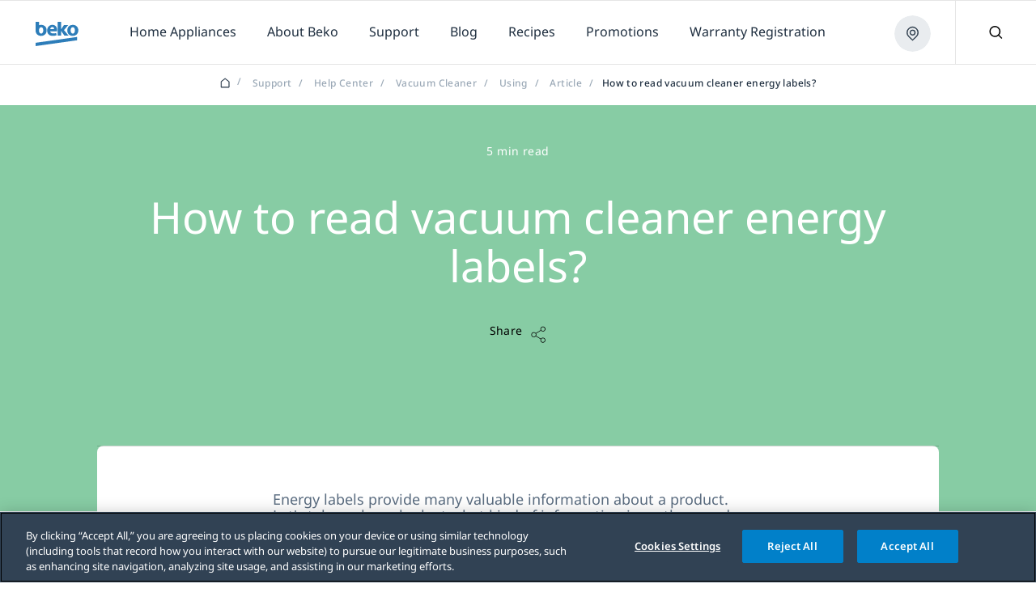

--- FILE ---
content_type: image/svg+xml
request_url: https://www.beko.com/content/dam/bekoglobal/au/images/vacuum-cleaner.svg
body_size: 565
content:
<?xml version="1.0" encoding="iso-8859-1"?>
<!-- Generator: Adobe Illustrator 19.0.0, SVG Export Plug-In . SVG Version: 6.00 Build 0)  -->
<svg version="1.1" id="Capa_1" xmlns="http://www.w3.org/2000/svg" xmlns:xlink="http://www.w3.org/1999/xlink" x="0px" y="0px"
	 viewBox="0 0 463 463" style="enable-background:new 0 0 463 463;" xml:space="preserve">
<path d="M310.776,453.681l-4.971-19.879C303.186,423.32,293.811,416,283.007,416H255v-32.773c9.701-7.204,16-18.743,16-31.727v-80
	c0-12.99-6.305-24.533-16.013-31.736c0.003-0.089,0.013-0.177,0.013-0.267V23.5C255,10.542,244.458,0,231.5,0S208,10.542,208,23.5
	v215.997c0,0.09,0.01,0.178,0.013,0.267C198.305,246.967,192,258.51,192,271.5v80c0,12.984,6.299,24.523,16,31.727V416h-28.008
	c-10.804,0-20.179,7.32-22.799,17.801l-4.97,19.88c-0.56,2.241-0.057,4.614,1.365,6.435c1.421,1.82,3.602,2.884,5.911,2.884h144
	c2.31,0,4.49-1.064,5.911-2.884C310.833,458.295,311.336,455.921,310.776,453.681z M231.5,15c4.687,0,8.5,3.813,8.5,8.5V48h-17V23.5
	C223,18.813,226.813,15,231.5,15z M223,63h17v169.931c-2.74-0.603-5.582-0.931-8.5-0.931s-5.76,0.328-8.5,0.931V63z M231.5,247
	c13.51,0,24.5,10.991,24.5,24.5v8.5h-49v-8.5C207,257.991,217.99,247,231.5,247z M207,295h17v56.5c0,4.142,3.357,7.5,7.5,7.5
	s7.5-3.358,7.5-7.5V295h17v56.5c0,13.509-10.99,24.5-24.5,24.5S207,365.009,207,351.5V295z M223,390.069
	c2.74,0.603,5.582,0.931,8.5,0.931s5.76-0.328,8.5-0.931V416h-17V390.069z M169.105,448l2.641-10.562
	c0.947-3.791,4.338-6.438,8.246-6.438h103.015c3.908,0,7.299,2.647,8.246,6.439L293.894,448H169.105z"/>
<g>
</g>
<g>
</g>
<g>
</g>
<g>
</g>
<g>
</g>
<g>
</g>
<g>
</g>
<g>
</g>
<g>
</g>
<g>
</g>
<g>
</g>
<g>
</g>
<g>
</g>
<g>
</g>
<g>
</g>
</svg>


--- FILE ---
content_type: application/javascript;charset=utf-8
request_url: https://www.beko.com/etc.clientlibs/bekoglobal/clientlibs/bekoglobal/header.clientlib-all.lc-32649ba8939cb0ba7f944852907e7bfa-lc.min.js
body_size: 16507
content:
/*
 Bootstrap v4.6.0 (https://getbootstrap.com/)
 Copyright 2011-2021 The Bootstrap Authors (https://github.com/twbs/bootstrap/graphs/contributors)
 Licensed under MIT (https://github.com/twbs/bootstrap/blob/main/LICENSE)
*/
!function(h,p){"object"==typeof exports&&"undefined"!=typeof module?p(exports,require("jquery"),require("popper.js")):"function"==typeof define&&define.amd?define(["exports","jquery","popper.js"],p):p((h="undefined"!=typeof globalThis?globalThis:h||self).bootstrap={},h.jQuery,h.Popper)}(this,function(h,p,w){function y(f){return f&&"object"==typeof f&&"default"in f?f:{default:f}}function U(f,e){for(var a=0;a<e.length;a++){var b=e[a];b.enumerable=b.enumerable||!1;b.configurable=!0;"value"in b&&(b.writable=
!0);Object.defineProperty(f,b.key,b)}}function G(f,e,a){return e&&U(f.prototype,e),a&&U(f,a),f}function r(){return(r=Object.assign||function(f){for(var e=1;e<arguments.length;e++){var a=arguments[e],b;for(b in a)Object.prototype.hasOwnProperty.call(a,b)&&(f[b]=a[b])}return f}).apply(this,arguments)}function B(f,e,a){if(0===f.length)return f;if(a&&"function"==typeof a)return a(f);f=(new window.DOMParser).parseFromString(f,"text/html");var b=Object.keys(e),d=[].slice.call(f.body.querySelectorAll("*"));
a=function(q,x){var H=d[q];q=H.nodeName.toLowerCase();if(-1===b.indexOf(H.nodeName.toLowerCase()))return H.parentNode.removeChild(H),"continue";x=[].slice.call(H.attributes);var z=[].concat(e["*"]||[],e[q]||[]);x.forEach(function(da){(function(O,X){var ja=O.nodeName.toLowerCase();if(-1!==X.indexOf(ja))return-1===D.indexOf(ja)||!(!O.nodeValue.match(V)&&!O.nodeValue.match(Y));O=X.filter(function(na){return na instanceof RegExp});X=0;for(var oa=O.length;X<oa;X++)if(ja.match(O[X]))return!0;return!1})(da,
z)||H.removeAttribute(da.nodeName)})};for(var g=0,k=d.length;g<k;g++)a(g);return f.body.innerHTML}var c=y(p),u=y(w),l={TRANSITION_END:"bsTransitionEnd",getUID:function(f){do f+=~~(1E6*Math.random());while(document.getElementById(f));return f},getSelectorFromElement:function(f){var e=f.getAttribute("data-target");e&&"#"!==e||(e=(f=f.getAttribute("href"))&&"#"!==f?f.trim():"");try{return document.querySelector(e)?e:null}catch(a){return null}},getTransitionDurationFromElement:function(f){if(!f)return 0;
var e=c.default(f).css("transition-duration");f=c.default(f).css("transition-delay");var a=parseFloat(e),b=parseFloat(f);return a||b?(e=e.split(",")[0],f=f.split(",")[0],1E3*(parseFloat(e)+parseFloat(f))):0},reflow:function(f){return f.offsetHeight},triggerTransitionEnd:function(f){c.default(f).trigger("transitionend")},supportsTransitionEnd:function(){return!0},isElement:function(f){return(f[0]||f).nodeType},typeCheckConfig:function(f,e,a){for(var b in a)if(Object.prototype.hasOwnProperty.call(a,
b)){var d=a[b],g=e[b];g=g&&l.isElement(g)?"element":null===(k=g)||void 0===k?""+k:{}.toString.call(k).match(/\s([a-z]+)/i)[1].toLowerCase();if(!(new RegExp(d)).test(g))throw Error(f.toUpperCase()+': Option "'+b+'" provided type "'+g+'" but expected type "'+d+'".');}var k},findShadowRoot:function(f){return document.documentElement.attachShadow?"function"==typeof f.getRootNode?(f=f.getRootNode(),f instanceof ShadowRoot?f:null):f instanceof ShadowRoot?f:f.parentNode?l.findShadowRoot(f.parentNode):null:
null},jQueryDetection:function(){if(void 0===c.default)throw new TypeError("Bootstrap's JavaScript requires jQuery. jQuery must be included before Bootstrap's JavaScript.");var f=c.default.fn.jquery.split(" ")[0].split(".");if(2>f[0]&&9>f[1]||1===f[0]&&9===f[1]&&1>f[2]||4<=f[0])throw Error("Bootstrap's JavaScript requires at least jQuery v1.9.1 but less than v4.0.0");}};l.jQueryDetection();c.default.fn.emulateTransitionEnd=function(f){var e=this,a=!1;return c.default(this).one(l.TRANSITION_END,function(){a=
!0}),setTimeout(function(){a||l.triggerTransitionEnd(e)},f),this};c.default.event.special[l.TRANSITION_END]={bindType:"transitionend",delegateType:"transitionend",handle:function(f){if(c.default(f.target).is(this))return f.handleObj.handler.apply(this,arguments)}};var P=c.default.fn.alert,K=function(){function f(a){this._element=a}var e=f.prototype;return e.close=function(a){var b=this._element;a&&(b=this._getRootElement(a));this._triggerCloseEvent(b).isDefaultPrevented()||this._removeElement(b)},
e.dispose=function(){c.default.removeData(this._element,"bs.alert");this._element=null},e._getRootElement=function(a){var b=l.getSelectorFromElement(a),d=!1;return b&&(d=document.querySelector(b)),d||(d=c.default(a).closest(".alert")[0]),d},e._triggerCloseEvent=function(a){var b=c.default.Event("close.bs.alert");return c.default(a).trigger(b),b},e._removeElement=function(a){var b=this;if(c.default(a).removeClass("show"),c.default(a).hasClass("fade")){var d=l.getTransitionDurationFromElement(a);c.default(a).one(l.TRANSITION_END,
function(g){return b._destroyElement(a,g)}).emulateTransitionEnd(d)}else this._destroyElement(a)},e._destroyElement=function(a){c.default(a).detach().trigger("closed.bs.alert").remove()},f._jQueryInterface=function(a){return this.each(function(){var b=c.default(this),d=b.data("bs.alert");d||(d=new f(this),b.data("bs.alert",d));"close"===a&&d[a](this)})},f._handleDismiss=function(a){return function(b){b&&b.preventDefault();a.close(this)}},G(f,null,[{key:"VERSION",get:function(){return"4.6.0"}}]),f}();
c.default(document).on("click.bs.alert.data-api",'[data-dismiss\x3d"alert"]',K._handleDismiss(new K));c.default.fn.alert=K._jQueryInterface;c.default.fn.alert.Constructor=K;c.default.fn.alert.noConflict=function(){return c.default.fn.alert=P,K._jQueryInterface};var E=c.default.fn.button,L=function(){function f(a){this._element=a;this.shouldAvoidTriggerChange=!1}var e=f.prototype;return e.toggle=function(){var a=!0,b=!0,d=c.default(this._element).closest('[data-toggle\x3d"buttons"]')[0];if(d){var g=
this._element.querySelector('input:not([type\x3d"hidden"])');g&&("radio"===g.type&&(g.checked&&this._element.classList.contains("active")?a=!1:(b=d.querySelector(".active"))&&c.default(b).removeClass("active")),a&&("checkbox"!==g.type&&"radio"!==g.type||(g.checked=!this._element.classList.contains("active")),this.shouldAvoidTriggerChange||c.default(g).trigger("change")),g.focus(),b=!1)}this._element.hasAttribute("disabled")||this._element.classList.contains("disabled")||(b&&this._element.setAttribute("aria-pressed",
!this._element.classList.contains("active")),a&&c.default(this._element).toggleClass("active"))},e.dispose=function(){c.default.removeData(this._element,"bs.button");this._element=null},f._jQueryInterface=function(a,b){return this.each(function(){var d=c.default(this),g=d.data("bs.button");g||(g=new f(this),d.data("bs.button",g));g.shouldAvoidTriggerChange=b;"toggle"===a&&g[a]()})},G(f,null,[{key:"VERSION",get:function(){return"4.6.0"}}]),f}();c.default(document).on("click.bs.button.data-api",'[data-toggle^\x3d"button"]',
function(f){var e=f.target,a=e;if(c.default(e).hasClass("btn")||(e=c.default(e).closest(".btn")[0]),!e||e.hasAttribute("disabled")||e.classList.contains("disabled"))f.preventDefault();else{var b=e.querySelector('input:not([type\x3d"hidden"])');if(b&&(b.hasAttribute("disabled")||b.classList.contains("disabled")))return void f.preventDefault();"INPUT"!==a.tagName&&"LABEL"===e.tagName||L._jQueryInterface.call(c.default(e),"toggle","INPUT"===a.tagName)}}).on("focus.bs.button.data-api blur.bs.button.data-api",
'[data-toggle^\x3d"button"]',function(f){var e=c.default(f.target).closest(".btn")[0];c.default(e).toggleClass("focus",/^focus(in)?$/.test(f.type))});c.default(window).on("load.bs.button.data-api",function(){for(var f=[].slice.call(document.querySelectorAll('[data-toggle\x3d"buttons"] .btn')),e=0,a=f.length;e<a;e++){var b=f[e],d=b.querySelector('input:not([type\x3d"hidden"])');d.checked||d.hasAttribute("checked")?b.classList.add("active"):b.classList.remove("active")}e=0;for(a=(f=[].slice.call(document.querySelectorAll('[data-toggle\x3d"button"]'))).length;e<
a;e++)b=f[e],"true"===b.getAttribute("aria-pressed")?b.classList.add("active"):b.classList.remove("active")});c.default.fn.button=L._jQueryInterface;c.default.fn.button.Constructor=L;c.default.fn.button.noConflict=function(){return c.default.fn.button=E,L._jQueryInterface};var ea=c.default.fn.carousel,M={interval:5E3,keyboard:!0,slide:!1,pause:"hover",wrap:!0,touch:!0},I={interval:"(number|boolean)",keyboard:"boolean",slide:"(boolean|string)",pause:"(string|boolean)",wrap:"boolean",touch:"boolean"},
N={TOUCH:"touch",PEN:"pen"},Q=function(){function f(a,b){this._activeElement=this._interval=this._items=null;this._isSliding=this._isPaused=!1;this.touchTimeout=null;this.touchDeltaX=this.touchStartX=0;this._config=this._getConfig(b);this._element=a;this._indicatorsElement=this._element.querySelector(".carousel-indicators");this._touchSupported="ontouchstart"in document.documentElement||0<navigator.maxTouchPoints;this._pointerEvent=!(!window.PointerEvent&&!window.MSPointerEvent);this._addEventListeners()}
var e=f.prototype;return e.next=function(){this._isSliding||this._slide("next")},e.nextWhenVisible=function(){var a=c.default(this._element);!document.hidden&&a.is(":visible")&&"hidden"!==a.css("visibility")&&this.next()},e.prev=function(){this._isSliding||this._slide("prev")},e.pause=function(a){a||(this._isPaused=!0);this._element.querySelector(".carousel-item-next, .carousel-item-prev")&&(l.triggerTransitionEnd(this._element),this.cycle(!0));clearInterval(this._interval);this._interval=null},e.cycle=
function(a){a||(this._isPaused=!1);this._interval&&(clearInterval(this._interval),this._interval=null);this._config.interval&&!this._isPaused&&(this._updateInterval(),this._interval=setInterval((document.visibilityState?this.nextWhenVisible:this.next).bind(this),this._config.interval))},e.to=function(a){var b=this;this._activeElement=this._element.querySelector(".active.carousel-item");var d=this._getItemIndex(this._activeElement);if(!(a>this._items.length-1||0>a))if(this._isSliding)c.default(this._element).one("slid.bs.carousel",
function(){return b.to(a)});else{if(d===a)return this.pause(),void this.cycle();this._slide(a>d?"next":"prev",this._items[a])}},e.dispose=function(){c.default(this._element).off(".bs.carousel");c.default.removeData(this._element,"bs.carousel");this._indicatorsElement=this._activeElement=this._isSliding=this._isPaused=this._interval=this._element=this._config=this._items=null},e._getConfig=function(a){return a=r({},M,a),l.typeCheckConfig("carousel",a,I),a},e._handleSwipe=function(){var a=Math.abs(this.touchDeltaX);
40>=a||(a/=this.touchDeltaX,this.touchDeltaX=0,0<a&&this.prev(),0>a&&this.next())},e._addEventListeners=function(){var a=this;this._config.keyboard&&c.default(this._element).on("keydown.bs.carousel",function(b){return a._keydown(b)});"hover"===this._config.pause&&c.default(this._element).on("mouseenter.bs.carousel",function(b){return a.pause(b)}).on("mouseleave.bs.carousel",function(b){return a.cycle(b)});this._config.touch&&this._addTouchEventListeners()},e._addTouchEventListeners=function(){var a=
this;if(this._touchSupported){var b=function(g){a._pointerEvent&&N[g.originalEvent.pointerType.toUpperCase()]?a.touchStartX=g.originalEvent.clientX:a._pointerEvent||(a.touchStartX=g.originalEvent.touches[0].clientX)},d=function(g){a._pointerEvent&&N[g.originalEvent.pointerType.toUpperCase()]&&(a.touchDeltaX=g.originalEvent.clientX-a.touchStartX);a._handleSwipe();"hover"===a._config.pause&&(a.pause(),a.touchTimeout&&clearTimeout(a.touchTimeout),a.touchTimeout=setTimeout(function(k){return a.cycle(k)},
500+a._config.interval))};c.default(this._element.querySelectorAll(".carousel-item img")).on("dragstart.bs.carousel",function(g){return g.preventDefault()});this._pointerEvent?(c.default(this._element).on("pointerdown.bs.carousel",function(g){return b(g)}),c.default(this._element).on("pointerup.bs.carousel",function(g){return d(g)}),this._element.classList.add("pointer-event")):(c.default(this._element).on("touchstart.bs.carousel",function(g){return b(g)}),c.default(this._element).on("touchmove.bs.carousel",
function(g){g.originalEvent.touches&&1<g.originalEvent.touches.length?a.touchDeltaX=0:a.touchDeltaX=g.originalEvent.touches[0].clientX-a.touchStartX}),c.default(this._element).on("touchend.bs.carousel",function(g){return d(g)}))}},e._keydown=function(a){if(!/input|textarea/i.test(a.target.tagName))switch(a.which){case 37:a.preventDefault();this.prev();break;case 39:a.preventDefault(),this.next()}},e._getItemIndex=function(a){return this._items=a&&a.parentNode?[].slice.call(a.parentNode.querySelectorAll(".carousel-item")):
[],this._items.indexOf(a)},e._getItemByDirection=function(a,b){var d="next"===a,g="prev"===a,k=this._getItemIndex(b),q=this._items.length-1;if((g&&0===k||d&&k===q)&&!this._config.wrap)return b;a=(k+("prev"===a?-1:1))%this._items.length;return-1===a?this._items[this._items.length-1]:this._items[a]},e._triggerSlideEvent=function(a,b){var d=this._getItemIndex(a),g=this._getItemIndex(this._element.querySelector(".active.carousel-item"));a=c.default.Event("slide.bs.carousel",{relatedTarget:a,direction:b,
from:g,to:d});return c.default(this._element).trigger(a),a},e._setActiveIndicatorElement=function(a){if(this._indicatorsElement){var b=[].slice.call(this._indicatorsElement.querySelectorAll(".active"));c.default(b).removeClass("active");(a=this._indicatorsElement.children[this._getItemIndex(a)])&&c.default(a).addClass("active")}},e._updateInterval=function(){var a=this._activeElement||this._element.querySelector(".active.carousel-item");a&&((a=parseInt(a.getAttribute("data-interval"),10))?(this._config.defaultInterval=
this._config.defaultInterval||this._config.interval,this._config.interval=a):this._config.interval=this._config.defaultInterval||this._config.interval)},e._slide=function(a,b){var d,g,k,q=this,x=this._element.querySelector(".active.carousel-item"),H=this._getItemIndex(x),z=b||x&&this._getItemByDirection(a,x),da=this._getItemIndex(z);b=!!this._interval;if("next"===a?(d="carousel-item-left",g="carousel-item-next",k="left"):(d="carousel-item-right",g="carousel-item-prev",k="right"),z&&c.default(z).hasClass("active"))this._isSliding=
!1;else if(!this._triggerSlideEvent(z,k).isDefaultPrevented()&&x&&z){this._isSliding=!0;b&&this.pause();this._setActiveIndicatorElement(z);this._activeElement=z;var O=c.default.Event("slid.bs.carousel",{relatedTarget:z,direction:k,from:H,to:da});c.default(this._element).hasClass("slide")?(c.default(z).addClass(g),l.reflow(z),c.default(x).addClass(d),c.default(z).addClass(d),a=l.getTransitionDurationFromElement(x),c.default(x).one(l.TRANSITION_END,function(){c.default(z).removeClass(d+" "+g).addClass("active");
c.default(x).removeClass("active "+g+" "+d);q._isSliding=!1;setTimeout(function(){return c.default(q._element).trigger(O)},0)}).emulateTransitionEnd(a)):(c.default(x).removeClass("active"),c.default(z).addClass("active"),this._isSliding=!1,c.default(this._element).trigger(O));b&&this.cycle()}},f._jQueryInterface=function(a){return this.each(function(){var b=c.default(this).data("bs.carousel"),d=r({},M,c.default(this).data());"object"==typeof a&&(d=r({},d,a));var g="string"==typeof a?a:d.slide;if(b||
(b=new f(this,d),c.default(this).data("bs.carousel",b)),"number"==typeof a)b.to(a);else if("string"==typeof g){if(void 0===b[g])throw new TypeError('No method named "'+g+'"');b[g]()}else d.interval&&d.ride&&(b.pause(),b.cycle())})},f._dataApiClickHandler=function(a){var b=l.getSelectorFromElement(this);if(b&&(b=c.default(b)[0])&&c.default(b).hasClass("carousel")){var d=r({},c.default(b).data(),c.default(this).data()),g=this.getAttribute("data-slide-to");g&&(d.interval=!1);f._jQueryInterface.call(c.default(b),
d);g&&c.default(b).data("bs.carousel").to(g);a.preventDefault()}},G(f,null,[{key:"VERSION",get:function(){return"4.6.0"}},{key:"Default",get:function(){return M}}]),f}();c.default(document).on("click.bs.carousel.data-api","[data-slide], [data-slide-to]",Q._dataApiClickHandler);c.default(window).on("load.bs.carousel.data-api",function(){for(var f=[].slice.call(document.querySelectorAll('[data-ride\x3d"carousel"]')),e=0,a=f.length;e<a;e++){var b=c.default(f[e]);Q._jQueryInterface.call(b,b.data())}});
c.default.fn.carousel=Q._jQueryInterface;c.default.fn.carousel.Constructor=Q;c.default.fn.carousel.noConflict=function(){return c.default.fn.carousel=ea,Q._jQueryInterface};var fa=c.default.fn.collapse,R={toggle:!0,parent:""},S={toggle:"boolean",parent:"(string|element)"},J=function(){function f(a,b){this._isTransitioning=!1;this._element=a;this._config=this._getConfig(b);this._triggerArray=[].slice.call(document.querySelectorAll('[data-toggle\x3d"collapse"][href\x3d"#'+a.id+'"],[data-toggle\x3d"collapse"][data-target\x3d"#'+
a.id+'"]'));b=[].slice.call(document.querySelectorAll('[data-toggle\x3d"collapse"]'));for(var d=0,g=b.length;d<g;d++){var k=b[d],q=l.getSelectorFromElement(k),x=[].slice.call(document.querySelectorAll(q)).filter(function(H){return H===a});null!==q&&0<x.length&&(this._selector=q,this._triggerArray.push(k))}this._parent=this._config.parent?this._getParent():null;this._config.parent||this._addAriaAndCollapsedClass(this._element,this._triggerArray);this._config.toggle&&this.toggle()}var e=f.prototype;
return e.toggle=function(){c.default(this._element).hasClass("show")?this.hide():this.show()},e.show=function(){var a,b,d=this;if(!(this._isTransitioning||c.default(this._element).hasClass("show")||(this._parent&&0===(a=[].slice.call(this._parent.querySelectorAll(".show, .collapsing")).filter(function(q){return"string"==typeof d._config.parent?q.getAttribute("data-parent")===d._config.parent:q.classList.contains("collapse")})).length&&(a=null),a&&(b=c.default(a).not(this._selector).data("bs.collapse"))&&
b._isTransitioning))){var g=c.default.Event("show.bs.collapse");if(c.default(this._element).trigger(g),!g.isDefaultPrevented()){a&&(f._jQueryInterface.call(c.default(a).not(this._selector),"hide"),b||c.default(a).data("bs.collapse",null));var k=this._getDimension();c.default(this._element).removeClass("collapse").addClass("collapsing");this._element.style[k]=0;this._triggerArray.length&&c.default(this._triggerArray).removeClass("collapsed").attr("aria-expanded",!0);this.setTransitioning(!0);a="scroll"+
(k[0].toUpperCase()+k.slice(1));b=l.getTransitionDurationFromElement(this._element);c.default(this._element).one(l.TRANSITION_END,function(){c.default(d._element).removeClass("collapsing").addClass("collapse show");d._element.style[k]="";d.setTransitioning(!1);c.default(d._element).trigger("shown.bs.collapse")}).emulateTransitionEnd(b);this._element.style[k]=this._element[a]+"px"}}},e.hide=function(){var a=this;if(!this._isTransitioning&&c.default(this._element).hasClass("show")){var b=c.default.Event("hide.bs.collapse");
if(c.default(this._element).trigger(b),!b.isDefaultPrevented()){b=this._getDimension();this._element.style[b]=this._element.getBoundingClientRect()[b]+"px";l.reflow(this._element);c.default(this._element).addClass("collapsing").removeClass("collapse show");var d=this._triggerArray.length;if(0<d)for(var g=0;g<d;g++){var k=this._triggerArray[g],q=l.getSelectorFromElement(k);null!==q&&(c.default([].slice.call(document.querySelectorAll(q))).hasClass("show")||c.default(k).addClass("collapsed").attr("aria-expanded",
!1))}this.setTransitioning(!0);this._element.style[b]="";b=l.getTransitionDurationFromElement(this._element);c.default(this._element).one(l.TRANSITION_END,function(){a.setTransitioning(!1);c.default(a._element).removeClass("collapsing").addClass("collapse").trigger("hidden.bs.collapse")}).emulateTransitionEnd(b)}}},e.setTransitioning=function(a){this._isTransitioning=a},e.dispose=function(){c.default.removeData(this._element,"bs.collapse");this._isTransitioning=this._triggerArray=this._element=this._parent=
this._config=null},e._getConfig=function(a){return(a=r({},R,a)).toggle=!!a.toggle,l.typeCheckConfig("collapse",a,S),a},e._getDimension=function(){return c.default(this._element).hasClass("width")?"width":"height"},e._getParent=function(){var a,b=this;l.isElement(this._config.parent)?(a=this._config.parent,void 0!==this._config.parent.jquery&&(a=this._config.parent[0])):a=document.querySelector(this._config.parent);var d=[].slice.call(a.querySelectorAll('[data-toggle\x3d"collapse"][data-parent\x3d"'+
this._config.parent+'"]'));return c.default(d).each(function(g,k){b._addAriaAndCollapsedClass(f._getTargetFromElement(k),[k])}),a},e._addAriaAndCollapsedClass=function(a,b){a=c.default(a).hasClass("show");b.length&&c.default(b).toggleClass("collapsed",!a).attr("aria-expanded",a)},f._getTargetFromElement=function(a){return(a=l.getSelectorFromElement(a))?document.querySelector(a):null},f._jQueryInterface=function(a){return this.each(function(){var b=c.default(this),d=b.data("bs.collapse"),g=r({},R,
b.data(),"object"==typeof a&&a?a:{});if(!d&&g.toggle&&"string"==typeof a&&/show|hide/.test(a)&&(g.toggle=!1),d||(d=new f(this,g),b.data("bs.collapse",d)),"string"==typeof a){if(void 0===d[a])throw new TypeError('No method named "'+a+'"');d[a]()}})},G(f,null,[{key:"VERSION",get:function(){return"4.6.0"}},{key:"Default",get:function(){return R}}]),f}();c.default(document).on("click.bs.collapse.data-api",'[data-toggle\x3d"collapse"]',function(f){"A"===f.currentTarget.tagName&&f.preventDefault();var e=
c.default(this);f=l.getSelectorFromElement(this);f=[].slice.call(document.querySelectorAll(f));c.default(f).each(function(){var a=c.default(this),b=a.data("bs.collapse")?"toggle":e.data();J._jQueryInterface.call(a,b)})});c.default.fn.collapse=J._jQueryInterface;c.default.fn.collapse.Constructor=J;c.default.fn.collapse.noConflict=function(){return c.default.fn.collapse=fa,J._jQueryInterface};var t=c.default.fn.dropdown,C=/38|40|27/,ka={offset:0,flip:!0,boundary:"scrollParent",reference:"toggle",display:"dynamic",
popperConfig:null},Z={offset:"(number|string|function)",flip:"boolean",boundary:"(string|element)",reference:"(string|element)",display:"string",popperConfig:"(null|object)"},m=function(){function f(a,b){this._element=a;this._popper=null;this._config=this._getConfig(b);this._menu=this._getMenuElement();this._inNavbar=this._detectNavbar();this._addEventListeners()}var e=f.prototype;return e.toggle=function(){if(!this._element.disabled&&!c.default(this._element).hasClass("disabled")){var a=c.default(this._menu).hasClass("show");
f._clearMenus();a||this.show(!0)}},e.show=function(a){if(void 0===a&&(a=!1),!(this._element.disabled||c.default(this._element).hasClass("disabled")||c.default(this._menu).hasClass("show"))){var b={relatedTarget:this._element},d=c.default.Event("show.bs.dropdown",b),g=f._getParentFromElement(this._element);if(c.default(g).trigger(d),!d.isDefaultPrevented()){if(!this._inNavbar&&a){if(void 0===u.default)throw new TypeError("Bootstrap's dropdowns require Popper (https://popper.js.org)");a=this._element;
"parent"===this._config.reference?a=g:l.isElement(this._config.reference)&&(a=this._config.reference,void 0!==this._config.reference.jquery&&(a=this._config.reference[0]));"scrollParent"!==this._config.boundary&&c.default(g).addClass("position-static");this._popper=new u.default(a,this._menu,this._getPopperConfig())}"ontouchstart"in document.documentElement&&0===c.default(g).closest(".navbar-nav").length&&c.default(document.body).children().on("mouseover",null,c.default.noop);this._element.focus();
this._element.setAttribute("aria-expanded",!0);c.default(this._menu).toggleClass("show");c.default(g).toggleClass("show").trigger(c.default.Event("shown.bs.dropdown",b))}}},e.hide=function(){if(!this._element.disabled&&!c.default(this._element).hasClass("disabled")&&c.default(this._menu).hasClass("show")){var a={relatedTarget:this._element},b=c.default.Event("hide.bs.dropdown",a),d=f._getParentFromElement(this._element);c.default(d).trigger(b);b.isDefaultPrevented()||(this._popper&&this._popper.destroy(),
c.default(this._menu).toggleClass("show"),c.default(d).toggleClass("show").trigger(c.default.Event("hidden.bs.dropdown",a)))}},e.dispose=function(){c.default.removeData(this._element,"bs.dropdown");c.default(this._element).off(".bs.dropdown");this._menu=this._element=null;null!==this._popper&&(this._popper.destroy(),this._popper=null)},e.update=function(){this._inNavbar=this._detectNavbar();null!==this._popper&&this._popper.scheduleUpdate()},e._addEventListeners=function(){var a=this;c.default(this._element).on("click.bs.dropdown",
function(b){b.preventDefault();b.stopPropagation();a.toggle()})},e._getConfig=function(a){return a=r({},this.constructor.Default,c.default(this._element).data(),a),l.typeCheckConfig("dropdown",a,this.constructor.DefaultType),a},e._getMenuElement=function(){if(!this._menu){var a=f._getParentFromElement(this._element);a&&(this._menu=a.querySelector(".dropdown-menu"))}return this._menu},e._getPlacement=function(){var a=c.default(this._element.parentNode),b="bottom-start";return a.hasClass("dropup")?
b=c.default(this._menu).hasClass("dropdown-menu-right")?"top-end":"top-start":a.hasClass("dropright")?b="right-start":a.hasClass("dropleft")?b="left-start":c.default(this._menu).hasClass("dropdown-menu-right")&&(b="bottom-end"),b},e._detectNavbar=function(){return 0<c.default(this._element).closest(".navbar").length},e._getOffset=function(){var a=this,b={};return"function"==typeof this._config.offset?b.fn=function(d){return d.offsets=r({},d.offsets,a._config.offset(d.offsets,a._element)||{}),d}:b.offset=
this._config.offset,b},e._getPopperConfig=function(){var a={placement:this._getPlacement(),modifiers:{offset:this._getOffset(),flip:{enabled:this._config.flip},preventOverflow:{boundariesElement:this._config.boundary}}};return"static"===this._config.display&&(a.modifiers.applyStyle={enabled:!1}),r({},a,this._config.popperConfig)},f._jQueryInterface=function(a){return this.each(function(){var b=c.default(this).data("bs.dropdown");if(b||(b=new f(this,"object"==typeof a?a:null),c.default(this).data("bs.dropdown",
b)),"string"==typeof a){if(void 0===b[a])throw new TypeError('No method named "'+a+'"');b[a]()}})},f._clearMenus=function(a){if(!a||3!==a.which&&("keyup"!==a.type||9===a.which))for(var b=[].slice.call(document.querySelectorAll('[data-toggle\x3d"dropdown"]')),d=0,g=b.length;d<g;d++){var k=f._getParentFromElement(b[d]),q=c.default(b[d]).data("bs.dropdown"),x={relatedTarget:b[d]};if(a&&"click"===a.type&&(x.clickEvent=a),q){var H=q._menu;if(c.default(k).hasClass("show")&&!(a&&("click"===a.type&&/input|textarea/i.test(a.target.tagName)||
"keyup"===a.type&&9===a.which)&&c.default.contains(k,a.target))){var z=c.default.Event("hide.bs.dropdown",x);c.default(k).trigger(z);z.isDefaultPrevented()||("ontouchstart"in document.documentElement&&c.default(document.body).children().off("mouseover",null,c.default.noop),b[d].setAttribute("aria-expanded","false"),q._popper&&q._popper.destroy(),c.default(H).removeClass("show"),c.default(k).removeClass("show").trigger(c.default.Event("hidden.bs.dropdown",x)))}}}},f._getParentFromElement=function(a){var b,
d=l.getSelectorFromElement(a);return d&&(b=document.querySelector(d)),b||a.parentNode},f._dataApiKeydownHandler=function(a){if(!((/input|textarea/i.test(a.target.tagName)?32===a.which||27!==a.which&&(40!==a.which&&38!==a.which||c.default(a.target).closest(".dropdown-menu").length):!C.test(a.which))||this.disabled||c.default(this).hasClass("disabled"))){var b=f._getParentFromElement(this),d=c.default(b).hasClass("show");if(d||27!==a.which){if(a.preventDefault(),a.stopPropagation(),!d||27===a.which||
32===a.which)return 27===a.which&&c.default(b.querySelector('[data-toggle\x3d"dropdown"]')).trigger("focus"),void c.default(this).trigger("click");b=[].slice.call(b.querySelectorAll(".dropdown-menu .dropdown-item:not(.disabled):not(:disabled)")).filter(function(g){return c.default(g).is(":visible")});0!==b.length&&(d=b.indexOf(a.target),38===a.which&&0<d&&d--,40===a.which&&d<b.length-1&&d++,0>d&&(d=0),b[d].focus())}}},G(f,null,[{key:"VERSION",get:function(){return"4.6.0"}},{key:"Default",get:function(){return ka}},
{key:"DefaultType",get:function(){return Z}}]),f}();c.default(document).on("keydown.bs.dropdown.data-api",'[data-toggle\x3d"dropdown"]',m._dataApiKeydownHandler).on("keydown.bs.dropdown.data-api",".dropdown-menu",m._dataApiKeydownHandler).on("click.bs.dropdown.data-api keyup.bs.dropdown.data-api",m._clearMenus).on("click.bs.dropdown.data-api",'[data-toggle\x3d"dropdown"]',function(f){f.preventDefault();f.stopPropagation();m._jQueryInterface.call(c.default(this),"toggle")}).on("click.bs.dropdown.data-api",
".dropdown form",function(f){f.stopPropagation()});c.default.fn.dropdown=m._jQueryInterface;c.default.fn.dropdown.Constructor=m;c.default.fn.dropdown.noConflict=function(){return c.default.fn.dropdown=t,m._jQueryInterface};var n=c.default.fn.modal,v={backdrop:!0,keyboard:!0,focus:!0,show:!0},A={backdrop:"(boolean|string)",keyboard:"boolean",focus:"boolean",show:"boolean"},F=function(){function f(a,b){this._config=this._getConfig(b);this._element=a;this._dialog=a.querySelector(".modal-dialog");this._backdrop=
null;this._isTransitioning=this._ignoreBackdropClick=this._isBodyOverflowing=this._isShown=!1;this._scrollbarWidth=0}var e=f.prototype;return e.toggle=function(a){return this._isShown?this.hide():this.show(a)},e.show=function(a){var b=this;if(!this._isShown&&!this._isTransitioning){c.default(this._element).hasClass("fade")&&(this._isTransitioning=!0);var d=c.default.Event("show.bs.modal",{relatedTarget:a});c.default(this._element).trigger(d);this._isShown||d.isDefaultPrevented()||(this._isShown=!0,
this._checkScrollbar(),this._setScrollbar(),this._adjustDialog(),this._setEscapeEvent(),this._setResizeEvent(),c.default(this._element).on("click.dismiss.bs.modal",'[data-dismiss\x3d"modal"]',function(g){return b.hide(g)}),c.default(this._dialog).on("mousedown.dismiss.bs.modal",function(){c.default(b._element).one("mouseup.dismiss.bs.modal",function(g){c.default(g.target).is(b._element)&&(b._ignoreBackdropClick=!0)})}),this._showBackdrop(function(){return b._showElement(a)}))}},e.hide=function(a){var b=
this;if(a&&a.preventDefault(),this._isShown&&!this._isTransitioning)if(a=c.default.Event("hide.bs.modal"),c.default(this._element).trigger(a),this._isShown&&!a.isDefaultPrevented())this._isShown=!1,a=c.default(this._element).hasClass("fade"),(a&&(this._isTransitioning=!0),this._setEscapeEvent(),this._setResizeEvent(),c.default(document).off("focusin.bs.modal"),c.default(this._element).removeClass("show"),c.default(this._element).off("click.dismiss.bs.modal"),c.default(this._dialog).off("mousedown.dismiss.bs.modal"),
a)?(a=l.getTransitionDurationFromElement(this._element),c.default(this._element).one(l.TRANSITION_END,function(d){return b._hideModal(d)}).emulateTransitionEnd(a)):this._hideModal()},e.dispose=function(){[window,this._element,this._dialog].forEach(function(a){return c.default(a).off(".bs.modal")});c.default(document).off("focusin.bs.modal");c.default.removeData(this._element,"bs.modal");this._scrollbarWidth=this._isTransitioning=this._ignoreBackdropClick=this._isBodyOverflowing=this._isShown=this._backdrop=
this._dialog=this._element=this._config=null},e.handleUpdate=function(){this._adjustDialog()},e._getConfig=function(a){return a=r({},v,a),l.typeCheckConfig("modal",a,A),a},e._triggerBackdropTransition=function(){var a=this,b=c.default.Event("hidePrevented.bs.modal");if(c.default(this._element).trigger(b),!b.isDefaultPrevented()){var d=this._element.scrollHeight>document.documentElement.clientHeight;d||(this._element.style.overflowY="hidden");this._element.classList.add("modal-static");var g=l.getTransitionDurationFromElement(this._dialog);
c.default(this._element).off(l.TRANSITION_END);c.default(this._element).one(l.TRANSITION_END,function(){a._element.classList.remove("modal-static");d||c.default(a._element).one(l.TRANSITION_END,function(){a._element.style.overflowY=""}).emulateTransitionEnd(a._element,g)}).emulateTransitionEnd(g);this._element.focus()}},e._showElement=function(a){var b=this,d=c.default(this._element).hasClass("fade"),g=this._dialog?this._dialog.querySelector(".modal-body"):null;this._element.parentNode&&this._element.parentNode.nodeType===
Node.ELEMENT_NODE||document.body.appendChild(this._element);this._element.style.display="block";this._element.removeAttribute("aria-hidden");this._element.setAttribute("aria-modal",!0);this._element.setAttribute("role","dialog");c.default(this._dialog).hasClass("modal-dialog-scrollable")&&g?g.scrollTop=0:this._element.scrollTop=0;d&&l.reflow(this._element);c.default(this._element).addClass("show");this._config.focus&&this._enforceFocus();var k=c.default.Event("shown.bs.modal",{relatedTarget:a});a=
function(){b._config.focus&&b._element.focus();b._isTransitioning=!1;c.default(b._element).trigger(k)};d?(d=l.getTransitionDurationFromElement(this._dialog),c.default(this._dialog).one(l.TRANSITION_END,a).emulateTransitionEnd(d)):a()},e._enforceFocus=function(){var a=this;c.default(document).off("focusin.bs.modal").on("focusin.bs.modal",function(b){document!==b.target&&a._element!==b.target&&0===c.default(a._element).has(b.target).length&&a._element.focus()})},e._setEscapeEvent=function(){var a=this;
this._isShown?c.default(this._element).on("keydown.dismiss.bs.modal",function(b){a._config.keyboard&&27===b.which?(b.preventDefault(),a.hide()):a._config.keyboard||27!==b.which||a._triggerBackdropTransition()}):this._isShown||c.default(this._element).off("keydown.dismiss.bs.modal")},e._setResizeEvent=function(){var a=this;this._isShown?c.default(window).on("resize.bs.modal",function(b){return a.handleUpdate(b)}):c.default(window).off("resize.bs.modal")},e._hideModal=function(){var a=this;this._element.style.display=
"none";this._element.setAttribute("aria-hidden",!0);this._element.removeAttribute("aria-modal");this._element.removeAttribute("role");this._isTransitioning=!1;this._showBackdrop(function(){c.default(document.body).removeClass("modal-open");a._resetAdjustments();a._resetScrollbar();c.default(a._element).trigger("hidden.bs.modal")})},e._removeBackdrop=function(){this._backdrop&&(c.default(this._backdrop).remove(),this._backdrop=null)},e._showBackdrop=function(a){var b=this,d=c.default(this._element).hasClass("fade")?
"fade":"";if(this._isShown&&this._config.backdrop){if(this._backdrop=document.createElement("div"),this._backdrop.className="modal-backdrop",d&&this._backdrop.classList.add(d),c.default(this._backdrop).appendTo(document.body),c.default(this._element).on("click.dismiss.bs.modal",function(k){b._ignoreBackdropClick?b._ignoreBackdropClick=!1:k.target===k.currentTarget&&("static"===b._config.backdrop?b._triggerBackdropTransition():b.hide())}),d&&l.reflow(this._backdrop),c.default(this._backdrop).addClass("show"),
a){if(!d)return void a();d=l.getTransitionDurationFromElement(this._backdrop);c.default(this._backdrop).one(l.TRANSITION_END,a).emulateTransitionEnd(d)}}else if(!this._isShown&&this._backdrop)if(c.default(this._backdrop).removeClass("show"),d=function(){b._removeBackdrop();a&&a()},c.default(this._element).hasClass("fade")){var g=l.getTransitionDurationFromElement(this._backdrop);c.default(this._backdrop).one(l.TRANSITION_END,d).emulateTransitionEnd(g)}else d();else a&&a()},e._adjustDialog=function(){var a=
this._element.scrollHeight>document.documentElement.clientHeight;!this._isBodyOverflowing&&a&&(this._element.style.paddingLeft=this._scrollbarWidth+"px");this._isBodyOverflowing&&!a&&(this._element.style.paddingRight=this._scrollbarWidth+"px")},e._resetAdjustments=function(){this._element.style.paddingLeft="";this._element.style.paddingRight=""},e._checkScrollbar=function(){var a=document.body.getBoundingClientRect();this._isBodyOverflowing=Math.round(a.left+a.right)<window.innerWidth;this._scrollbarWidth=
this._getScrollbarWidth()},e._setScrollbar=function(){var a=this;if(this._isBodyOverflowing){var b=[].slice.call(document.querySelectorAll(".fixed-top, .fixed-bottom, .is-fixed, .sticky-top")),d=[].slice.call(document.querySelectorAll(".sticky-top"));c.default(b).each(function(g,k){g=k.style.paddingRight;var q=c.default(k).css("padding-right");c.default(k).data("padding-right",g).css("padding-right",parseFloat(q)+a._scrollbarWidth+"px")});c.default(d).each(function(g,k){g=k.style.marginRight;var q=
c.default(k).css("margin-right");c.default(k).data("margin-right",g).css("margin-right",parseFloat(q)-a._scrollbarWidth+"px")});b=document.body.style.paddingRight;d=c.default(document.body).css("padding-right");c.default(document.body).data("padding-right",b).css("padding-right",parseFloat(d)+this._scrollbarWidth+"px")}c.default(document.body).addClass("modal-open")},e._resetScrollbar=function(){var a=[].slice.call(document.querySelectorAll(".fixed-top, .fixed-bottom, .is-fixed, .sticky-top"));c.default(a).each(function(b,
d){b=c.default(d).data("padding-right");c.default(d).removeData("padding-right");d.style.paddingRight=b||""});a=[].slice.call(document.querySelectorAll(".sticky-top"));c.default(a).each(function(b,d){b=c.default(d).data("margin-right");void 0!==b&&c.default(d).css("margin-right",b).removeData("margin-right")});a=c.default(document.body).data("padding-right");c.default(document.body).removeData("padding-right");document.body.style.paddingRight=a||""},e._getScrollbarWidth=function(){var a=document.createElement("div");
a.className="modal-scrollbar-measure";document.body.appendChild(a);var b=a.getBoundingClientRect().width-a.clientWidth;return document.body.removeChild(a),b},f._jQueryInterface=function(a,b){return this.each(function(){var d=c.default(this).data("bs.modal"),g=r({},v,c.default(this).data(),"object"==typeof a&&a?a:{});if(d||(d=new f(this,g),c.default(this).data("bs.modal",d)),"string"==typeof a){if(void 0===d[a])throw new TypeError('No method named "'+a+'"');d[a](b)}else g.show&&d.show(b)})},G(f,null,
[{key:"VERSION",get:function(){return"4.6.0"}},{key:"Default",get:function(){return v}}]),f}();c.default(document).on("click.bs.modal.data-api",'[data-toggle\x3d"modal"]',function(f){var e,a=this,b=l.getSelectorFromElement(this);b&&(e=document.querySelector(b));b=c.default(e).data("bs.modal")?"toggle":r({},c.default(e).data(),c.default(this).data());"A"!==this.tagName&&"AREA"!==this.tagName||f.preventDefault();var d=c.default(e).one("show.bs.modal",function(g){g.isDefaultPrevented()||d.one("hidden.bs.modal",
function(){c.default(a).is(":visible")&&a.focus()})});F._jQueryInterface.call(c.default(e),b,this)});c.default.fn.modal=F._jQueryInterface;c.default.fn.modal.Constructor=F;c.default.fn.modal.noConflict=function(){return c.default.fn.modal=n,F._jQueryInterface};var D="background cite href itemtype longdesc poster src xlink:href".split(" "),V=/^(?:(?:https?|mailto|ftp|tel|file):|[^#&/:?]*(?:[#/?]|$))/gi,Y=/^data:(?:image\/(?:bmp|gif|jpeg|jpg|png|tiff|webp)|video\/(?:mpeg|mp4|ogg|webm)|audio\/(?:mp3|oga|ogg|opus));base64,[\d+/a-z]+=*$/i,
aa=c.default.fn.tooltip,T=/(^|\s)bs-tooltip\S+/g,pa=["sanitize","whiteList","sanitizeFn"],qa={animation:"boolean",template:"string",title:"(string|element|function)",trigger:"string",delay:"(number|object)",html:"boolean",selector:"(string|boolean)",placement:"(string|function)",offset:"(number|string|function)",container:"(string|element|boolean)",fallbackPlacement:"(string|array)",boundary:"(string|element)",customClass:"(string|function)",sanitize:"boolean",sanitizeFn:"(null|function)",whiteList:"object",
popperConfig:"(null|object)"},ra={AUTO:"auto",TOP:"top",RIGHT:"right",BOTTOM:"bottom",LEFT:"left"},sa={animation:!0,template:'\x3cdiv class\x3d"tooltip" role\x3d"tooltip"\x3e\x3cdiv class\x3d"arrow"\x3e\x3c/div\x3e\x3cdiv class\x3d"tooltip-inner"\x3e\x3c/div\x3e\x3c/div\x3e',trigger:"hover focus",title:"",delay:0,html:!1,selector:!1,placement:"top",offset:0,container:!1,fallbackPlacement:"flip",boundary:"scrollParent",customClass:"",sanitize:!0,sanitizeFn:null,whiteList:{"*":["class","dir","id","lang",
"role",/^aria-[\w-]*$/i],a:["target","href","title","rel"],area:[],b:[],br:[],col:[],code:[],div:[],em:[],hr:[],h1:[],h2:[],h3:[],h4:[],h5:[],h6:[],i:[],img:"src srcset alt title width height".split(" "),li:[],ol:[],p:[],pre:[],s:[],small:[],span:[],sub:[],sup:[],strong:[],u:[],ul:[]},popperConfig:null},ta={HIDE:"hide.bs.tooltip",HIDDEN:"hidden.bs.tooltip",SHOW:"show.bs.tooltip",SHOWN:"shown.bs.tooltip",INSERTED:"inserted.bs.tooltip",CLICK:"click.bs.tooltip",FOCUSIN:"focusin.bs.tooltip",FOCUSOUT:"focusout.bs.tooltip",
MOUSEENTER:"mouseenter.bs.tooltip",MOUSELEAVE:"mouseleave.bs.tooltip"},W=function(){function f(a,b){if(void 0===u.default)throw new TypeError("Bootstrap's tooltips require Popper (https://popper.js.org)");this._isEnabled=!0;this._timeout=0;this._hoverState="";this._activeTrigger={};this._popper=null;this.element=a;this.config=this._getConfig(b);this.tip=null;this._setListeners()}var e=f.prototype;return e.enable=function(){this._isEnabled=!0},e.disable=function(){this._isEnabled=!1},e.toggleEnabled=
function(){this._isEnabled=!this._isEnabled},e.toggle=function(a){if(this._isEnabled)if(a){var b=this.constructor.DATA_KEY,d=c.default(a.currentTarget).data(b);d||(d=new this.constructor(a.currentTarget,this._getDelegateConfig()),c.default(a.currentTarget).data(b,d));d._activeTrigger.click=!d._activeTrigger.click;d._isWithActiveTrigger()?d._enter(null,d):d._leave(null,d)}else{if(c.default(this.getTipElement()).hasClass("show"))return void this._leave(null,this);this._enter(null,this)}},e.dispose=
function(){clearTimeout(this._timeout);c.default.removeData(this.element,this.constructor.DATA_KEY);c.default(this.element).off(this.constructor.EVENT_KEY);c.default(this.element).closest(".modal").off("hide.bs.modal",this._hideModalHandler);this.tip&&c.default(this.tip).remove();this._activeTrigger=this._hoverState=this._timeout=this._isEnabled=null;this._popper&&this._popper.destroy();this.tip=this.config=this.element=this._popper=null},e.show=function(){var a=this;if("none"===c.default(this.element).css("display"))throw Error("Please use show on visible elements");
var b=c.default.Event(this.constructor.Event.SHOW);if(this.isWithContent()&&this._isEnabled){c.default(this.element).trigger(b);var d=l.findShadowRoot(this.element);d=c.default.contains(null!==d?d:this.element.ownerDocument.documentElement,this.element);if(!b.isDefaultPrevented()&&d){b=this.getTipElement();d=l.getUID(this.constructor.NAME);b.setAttribute("id",d);this.element.setAttribute("aria-describedby",d);this.setContent();this.config.animation&&c.default(b).addClass("fade");d="function"==typeof this.config.placement?
this.config.placement.call(this,b,this.element):this.config.placement;d=this._getAttachment(d);this.addAttachmentClass(d);var g=this._getContainer();c.default(b).data(this.constructor.DATA_KEY,this);c.default.contains(this.element.ownerDocument.documentElement,this.tip)||c.default(b).appendTo(g);c.default(this.element).trigger(this.constructor.Event.INSERTED);this._popper=new u.default(this.element,b,this._getPopperConfig(d));c.default(b).addClass("show");c.default(b).addClass(this.config.customClass);
"ontouchstart"in document.documentElement&&c.default(document.body).children().on("mouseover",null,c.default.noop);b=function(){a.config.animation&&a._fixTransition();var k=a._hoverState;a._hoverState=null;c.default(a.element).trigger(a.constructor.Event.SHOWN);"out"===k&&a._leave(null,a)};c.default(this.tip).hasClass("fade")?(d=l.getTransitionDurationFromElement(this.tip),c.default(this.tip).one(l.TRANSITION_END,b).emulateTransitionEnd(d)):b()}}},e.hide=function(a){var b=this,d=this.getTipElement(),
g=c.default.Event(this.constructor.Event.HIDE),k=function(){"show"!==b._hoverState&&d.parentNode&&d.parentNode.removeChild(d);b._cleanTipClass();b.element.removeAttribute("aria-describedby");c.default(b.element).trigger(b.constructor.Event.HIDDEN);null!==b._popper&&b._popper.destroy();a&&a()};(c.default(this.element).trigger(g),g.isDefaultPrevented())||((c.default(d).removeClass("show"),"ontouchstart"in document.documentElement&&c.default(document.body).children().off("mouseover",null,c.default.noop),
this._activeTrigger.click=!1,this._activeTrigger.focus=!1,this._activeTrigger.hover=!1,c.default(this.tip).hasClass("fade"))?(g=l.getTransitionDurationFromElement(d),c.default(d).one(l.TRANSITION_END,k).emulateTransitionEnd(g)):k(),this._hoverState="")},e.update=function(){null!==this._popper&&this._popper.scheduleUpdate()},e.isWithContent=function(){return!!this.getTitle()},e.addAttachmentClass=function(a){c.default(this.getTipElement()).addClass("bs-tooltip-"+a)},e.getTipElement=function(){return this.tip=
this.tip||c.default(this.config.template)[0],this.tip},e.setContent=function(){var a=this.getTipElement();this.setElementContent(c.default(a.querySelectorAll(".tooltip-inner")),this.getTitle());c.default(a).removeClass("fade show")},e.setElementContent=function(a,b){"object"!=typeof b||!b.nodeType&&!b.jquery?this.config.html?(this.config.sanitize&&(b=B(b,this.config.whiteList,this.config.sanitizeFn)),a.html(b)):a.text(b):this.config.html?c.default(b).parent().is(a)||a.empty().append(b):a.text(c.default(b).text())},
e.getTitle=function(){var a=this.element.getAttribute("data-original-title");return a||(a="function"==typeof this.config.title?this.config.title.call(this.element):this.config.title),a},e._getPopperConfig=function(a){var b=this;return r({},{placement:a,modifiers:{offset:this._getOffset(),flip:{behavior:this.config.fallbackPlacement},arrow:{element:".arrow"},preventOverflow:{boundariesElement:this.config.boundary}},onCreate:function(d){d.originalPlacement!==d.placement&&b._handlePopperPlacementChange(d)},
onUpdate:function(d){return b._handlePopperPlacementChange(d)}},this.config.popperConfig)},e._getOffset=function(){var a=this,b={};return"function"==typeof this.config.offset?b.fn=function(d){return d.offsets=r({},d.offsets,a.config.offset(d.offsets,a.element)||{}),d}:b.offset=this.config.offset,b},e._getContainer=function(){return!1===this.config.container?document.body:l.isElement(this.config.container)?c.default(this.config.container):c.default(document).find(this.config.container)},e._getAttachment=
function(a){return ra[a.toUpperCase()]},e._setListeners=function(){var a=this;this.config.trigger.split(" ").forEach(function(b){if("click"===b)c.default(a.element).on(a.constructor.Event.CLICK,a.config.selector,function(g){return a.toggle(g)});else if("manual"!==b){var d="hover"===b?a.constructor.Event.MOUSEENTER:a.constructor.Event.FOCUSIN;b="hover"===b?a.constructor.Event.MOUSELEAVE:a.constructor.Event.FOCUSOUT;c.default(a.element).on(d,a.config.selector,function(g){return a._enter(g)}).on(b,a.config.selector,
function(g){return a._leave(g)})}});this._hideModalHandler=function(){a.element&&a.hide()};c.default(this.element).closest(".modal").on("hide.bs.modal",this._hideModalHandler);this.config.selector?this.config=r({},this.config,{trigger:"manual",selector:""}):this._fixTitle()},e._fixTitle=function(){var a=typeof this.element.getAttribute("data-original-title");(this.element.getAttribute("title")||"string"!==a)&&(this.element.setAttribute("data-original-title",this.element.getAttribute("title")||""),
this.element.setAttribute("title",""))},e._enter=function(a,b){var d=this.constructor.DATA_KEY;(b=b||c.default(a.currentTarget).data(d))||(b=new this.constructor(a.currentTarget,this._getDelegateConfig()),c.default(a.currentTarget).data(d,b));a&&(b._activeTrigger["focusin"===a.type?"focus":"hover"]=!0);c.default(b.getTipElement()).hasClass("show")||"show"===b._hoverState?b._hoverState="show":(clearTimeout(b._timeout),b._hoverState="show",b.config.delay&&b.config.delay.show?b._timeout=setTimeout(function(){"show"===
b._hoverState&&b.show()},b.config.delay.show):b.show())},e._leave=function(a,b){var d=this.constructor.DATA_KEY;(b=b||c.default(a.currentTarget).data(d))||(b=new this.constructor(a.currentTarget,this._getDelegateConfig()),c.default(a.currentTarget).data(d,b));a&&(b._activeTrigger["focusout"===a.type?"focus":"hover"]=!1);b._isWithActiveTrigger()||(clearTimeout(b._timeout),b._hoverState="out",b.config.delay&&b.config.delay.hide?b._timeout=setTimeout(function(){"out"===b._hoverState&&b.hide()},b.config.delay.hide):
b.hide())},e._isWithActiveTrigger=function(){for(var a in this._activeTrigger)if(this._activeTrigger[a])return!0;return!1},e._getConfig=function(a){var b=c.default(this.element).data();return Object.keys(b).forEach(function(d){-1!==pa.indexOf(d)&&delete b[d]}),"number"==typeof(a=r({},this.constructor.Default,b,"object"==typeof a&&a?a:{})).delay&&(a.delay={show:a.delay,hide:a.delay}),"number"==typeof a.title&&(a.title=a.title.toString()),"number"==typeof a.content&&(a.content=a.content.toString()),
l.typeCheckConfig("tooltip",a,this.constructor.DefaultType),a.sanitize&&(a.template=B(a.template,a.whiteList,a.sanitizeFn)),a},e._getDelegateConfig=function(){var a={};if(this.config)for(var b in this.config)this.constructor.Default[b]!==this.config[b]&&(a[b]=this.config[b]);return a},e._cleanTipClass=function(){var a=c.default(this.getTipElement()),b=a.attr("class").match(T);null!==b&&b.length&&a.removeClass(b.join(""))},e._handlePopperPlacementChange=function(a){this.tip=a.instance.popper;this._cleanTipClass();
this.addAttachmentClass(this._getAttachment(a.placement))},e._fixTransition=function(){var a=this.getTipElement(),b=this.config.animation;null===a.getAttribute("x-placement")&&(c.default(a).removeClass("fade"),this.config.animation=!1,this.hide(),this.show(),this.config.animation=b)},f._jQueryInterface=function(a){return this.each(function(){var b=c.default(this),d=b.data("bs.tooltip"),g="object"==typeof a&&a;if((d||!/dispose|hide/.test(a))&&(d||(d=new f(this,g),b.data("bs.tooltip",d)),"string"==
typeof a)){if(void 0===d[a])throw new TypeError('No method named "'+a+'"');d[a]()}})},G(f,null,[{key:"VERSION",get:function(){return"4.6.0"}},{key:"Default",get:function(){return sa}},{key:"NAME",get:function(){return"tooltip"}},{key:"DATA_KEY",get:function(){return"bs.tooltip"}},{key:"Event",get:function(){return ta}},{key:"EVENT_KEY",get:function(){return".bs.tooltip"}},{key:"DefaultType",get:function(){return qa}}]),f}();c.default.fn.tooltip=W._jQueryInterface;c.default.fn.tooltip.Constructor=
W;c.default.fn.tooltip.noConflict=function(){return c.default.fn.tooltip=aa,W._jQueryInterface};var ua=c.default.fn.popover,va=/(^|\s)bs-popover\S+/g,wa=r({},W.Default,{placement:"right",trigger:"click",content:"",template:'\x3cdiv class\x3d"popover" role\x3d"tooltip"\x3e\x3cdiv class\x3d"arrow"\x3e\x3c/div\x3e\x3ch3 class\x3d"popover-header"\x3e\x3c/h3\x3e\x3cdiv class\x3d"popover-body"\x3e\x3c/div\x3e\x3c/div\x3e'}),xa=r({},W.DefaultType,{content:"(string|element|function)"}),ya={HIDE:"hide.bs.popover",
HIDDEN:"hidden.bs.popover",SHOW:"show.bs.popover",SHOWN:"shown.bs.popover",INSERTED:"inserted.bs.popover",CLICK:"click.bs.popover",FOCUSIN:"focusin.bs.popover",FOCUSOUT:"focusout.bs.popover",MOUSEENTER:"mouseenter.bs.popover",MOUSELEAVE:"mouseleave.bs.popover"},ha=function(f){function e(){return f.apply(this,arguments)||this}e.prototype=Object.create(f.prototype);e.prototype.constructor=e;e.__proto__=f;var a=e.prototype;return a.isWithContent=function(){return this.getTitle()||this._getContent()},
a.addAttachmentClass=function(b){c.default(this.getTipElement()).addClass("bs-popover-"+b)},a.getTipElement=function(){return this.tip=this.tip||c.default(this.config.template)[0],this.tip},a.setContent=function(){var b=c.default(this.getTipElement());this.setElementContent(b.find(".popover-header"),this.getTitle());var d=this._getContent();"function"==typeof d&&(d=d.call(this.element));this.setElementContent(b.find(".popover-body"),d);b.removeClass("fade show")},a._getContent=function(){return this.element.getAttribute("data-content")||
this.config.content},a._cleanTipClass=function(){var b=c.default(this.getTipElement()),d=b.attr("class").match(va);null!==d&&0<d.length&&b.removeClass(d.join(""))},e._jQueryInterface=function(b){return this.each(function(){var d=c.default(this).data("bs.popover"),g="object"==typeof b?b:null;if((d||!/dispose|hide/.test(b))&&(d||(d=new e(this,g),c.default(this).data("bs.popover",d)),"string"==typeof b)){if(void 0===d[b])throw new TypeError('No method named "'+b+'"');d[b]()}})},G(e,null,[{key:"VERSION",
get:function(){return"4.6.0"}},{key:"Default",get:function(){return wa}},{key:"NAME",get:function(){return"popover"}},{key:"DATA_KEY",get:function(){return"bs.popover"}},{key:"Event",get:function(){return ya}},{key:"EVENT_KEY",get:function(){return".bs.popover"}},{key:"DefaultType",get:function(){return xa}}]),e}(W);c.default.fn.popover=ha._jQueryInterface;c.default.fn.popover.Constructor=ha;c.default.fn.popover.noConflict=function(){return c.default.fn.popover=ua,ha._jQueryInterface};var za=c.default.fn.scrollspy,
la={offset:10,method:"auto",target:""},Aa={offset:"number",method:"string",target:"(string|element)"},ba=function(){function f(a,b){var d=this;this._element=a;this._scrollElement="BODY"===a.tagName?window:a;this._config=this._getConfig(b);this._selector=this._config.target+" .nav-link,"+this._config.target+" .list-group-item,"+this._config.target+" .dropdown-item";this._offsets=[];this._targets=[];this._activeTarget=null;this._scrollHeight=0;c.default(this._scrollElement).on("scroll.bs.scrollspy",
function(g){return d._process(g)});this.refresh();this._process()}var e=f.prototype;return e.refresh=function(){var a=this,b=this._scrollElement===this._scrollElement.window?"offset":"position",d="auto"===this._config.method?b:this._config.method,g="position"===d?this._getScrollTop():0;this._offsets=[];this._targets=[];this._scrollHeight=this._getScrollHeight();[].slice.call(document.querySelectorAll(this._selector)).map(function(k){var q;k=l.getSelectorFromElement(k);if(k&&(q=document.querySelector(k)),
q){var x=q.getBoundingClientRect();if(x.width||x.height)return[c.default(q)[d]().top+g,k]}return null}).filter(function(k){return k}).sort(function(k,q){return k[0]-q[0]}).forEach(function(k){a._offsets.push(k[0]);a._targets.push(k[1])})},e.dispose=function(){c.default.removeData(this._element,"bs.scrollspy");c.default(this._scrollElement).off(".bs.scrollspy");this._scrollHeight=this._activeTarget=this._targets=this._offsets=this._selector=this._config=this._scrollElement=this._element=null},e._getConfig=
function(a){if("string"!=typeof(a=r({},la,"object"==typeof a&&a?a:{})).target&&l.isElement(a.target)){var b=c.default(a.target).attr("id");b||(b=l.getUID("scrollspy"),c.default(a.target).attr("id",b));a.target="#"+b}return l.typeCheckConfig("scrollspy",a,Aa),a},e._getScrollTop=function(){return this._scrollElement===window?this._scrollElement.pageYOffset:this._scrollElement.scrollTop},e._getScrollHeight=function(){return this._scrollElement.scrollHeight||Math.max(document.body.scrollHeight,document.documentElement.scrollHeight)},
e._getOffsetHeight=function(){return this._scrollElement===window?window.innerHeight:this._scrollElement.getBoundingClientRect().height},e._process=function(){var a=this._getScrollTop()+this._config.offset,b=this._getScrollHeight(),d=this._config.offset+b-this._getOffsetHeight();if(this._scrollHeight!==b&&this.refresh(),a>=d)a=this._targets[this._targets.length-1],this._activeTarget!==a&&this._activate(a);else{if(this._activeTarget&&a<this._offsets[0]&&0<this._offsets[0])return this._activeTarget=
null,void this._clear();for(b=this._offsets.length;b--;)this._activeTarget!==this._targets[b]&&a>=this._offsets[b]&&(void 0===this._offsets[b+1]||a<this._offsets[b+1])&&this._activate(this._targets[b])}},e._activate=function(a){this._activeTarget=a;this._clear();var b=this._selector.split(",").map(function(d){return d+'[data-target\x3d"'+a+'"],'+d+'[href\x3d"'+a+'"]'});b=c.default([].slice.call(document.querySelectorAll(b.join(","))));b.hasClass("dropdown-item")?(b.closest(".dropdown").find(".dropdown-toggle").addClass("active"),
b.addClass("active")):(b.addClass("active"),b.parents(".nav, .list-group").prev(".nav-link, .list-group-item").addClass("active"),b.parents(".nav, .list-group").prev(".nav-item").children(".nav-link").addClass("active"));c.default(this._scrollElement).trigger("activate.bs.scrollspy",{relatedTarget:a})},e._clear=function(){[].slice.call(document.querySelectorAll(this._selector)).filter(function(a){return a.classList.contains("active")}).forEach(function(a){return a.classList.remove("active")})},f._jQueryInterface=
function(a){return this.each(function(){var b=c.default(this).data("bs.scrollspy");if(b||(b=new f(this,"object"==typeof a&&a),c.default(this).data("bs.scrollspy",b)),"string"==typeof a){if(void 0===b[a])throw new TypeError('No method named "'+a+'"');b[a]()}})},G(f,null,[{key:"VERSION",get:function(){return"4.6.0"}},{key:"Default",get:function(){return la}}]),f}();c.default(window).on("load.bs.scrollspy.data-api",function(){for(var f=[].slice.call(document.querySelectorAll('[data-spy\x3d"scroll"]')),
e=f.length;e--;){var a=c.default(f[e]);ba._jQueryInterface.call(a,a.data())}});c.default.fn.scrollspy=ba._jQueryInterface;c.default.fn.scrollspy.Constructor=ba;c.default.fn.scrollspy.noConflict=function(){return c.default.fn.scrollspy=za,ba._jQueryInterface};var Ba=c.default.fn.tab,ca=function(){function f(a){this._element=a}var e=f.prototype;return e.show=function(){var a=this;if(!(this._element.parentNode&&this._element.parentNode.nodeType===Node.ELEMENT_NODE&&c.default(this._element).hasClass("active")||
c.default(this._element).hasClass("disabled"))){var b,d=c.default(this._element).closest(".nav, .list-group")[0],g=l.getSelectorFromElement(this._element);if(d){var k="UL"===d.nodeName||"OL"===d.nodeName?"\x3e li \x3e .active":".active";var q=(q=c.default.makeArray(c.default(d).find(k)))[q.length-1]}k=c.default.Event("hide.bs.tab",{relatedTarget:this._element});var x=c.default.Event("show.bs.tab",{relatedTarget:q});(q&&c.default(q).trigger(k),c.default(this._element).trigger(x),x.isDefaultPrevented()||
k.isDefaultPrevented())||(g&&(b=document.querySelector(g)),this._activate(this._element,d),d=function(){var H=c.default.Event("hidden.bs.tab",{relatedTarget:a._element}),z=c.default.Event("shown.bs.tab",{relatedTarget:q});c.default(q).trigger(H);c.default(a._element).trigger(z)},b?this._activate(b,b.parentNode,d):d())}},e.dispose=function(){c.default.removeData(this._element,"bs.tab");this._element=null},e._activate=function(a,b,d){var g=this,k=(!b||"UL"!==b.nodeName&&"OL"!==b.nodeName?c.default(b).children(".active"):
c.default(b).find("\x3e li \x3e .active"))[0],q=d&&k&&c.default(k).hasClass("fade");b=function(){return g._transitionComplete(a,k,d)};k&&q?(q=l.getTransitionDurationFromElement(k),c.default(k).removeClass("show").one(l.TRANSITION_END,b).emulateTransitionEnd(q)):b()},e._transitionComplete=function(a,b,d){if(b){c.default(b).removeClass("active");var g=c.default(b.parentNode).find("\x3e .dropdown-menu .active")[0];g&&c.default(g).removeClass("active");"tab"===b.getAttribute("role")&&b.setAttribute("aria-selected",
!1)}if(c.default(a).addClass("active"),"tab"===a.getAttribute("role")&&a.setAttribute("aria-selected",!0),l.reflow(a),a.classList.contains("fade")&&a.classList.add("show"),a.parentNode&&c.default(a.parentNode).hasClass("dropdown-menu")){if(b=c.default(a).closest(".dropdown")[0])b=[].slice.call(b.querySelectorAll(".dropdown-toggle")),c.default(b).addClass("active");a.setAttribute("aria-expanded",!0)}d&&d()},f._jQueryInterface=function(a){return this.each(function(){var b=c.default(this),d=b.data("bs.tab");
if(d||(d=new f(this),b.data("bs.tab",d)),"string"==typeof a){if(void 0===d[a])throw new TypeError('No method named "'+a+'"');d[a]()}})},G(f,null,[{key:"VERSION",get:function(){return"4.6.0"}}]),f}();c.default(document).on("click.bs.tab.data-api",'[data-toggle\x3d"tab"], [data-toggle\x3d"pill"], [data-toggle\x3d"list"]',function(f){f.preventDefault();ca._jQueryInterface.call(c.default(this),"show")});c.default.fn.tab=ca._jQueryInterface;c.default.fn.tab.Constructor=ca;c.default.fn.tab.noConflict=function(){return c.default.fn.tab=
Ba,ca._jQueryInterface};var Ca=c.default.fn.toast,Da={animation:"boolean",autohide:"boolean",delay:"number"},ma={animation:!0,autohide:!0,delay:500},ia=function(){function f(a,b){this._element=a;this._config=this._getConfig(b);this._timeout=null;this._setListeners()}var e=f.prototype;return e.show=function(){var a=this,b=c.default.Event("show.bs.toast");if(c.default(this._element).trigger(b),!b.isDefaultPrevented())if(this._clearTimeout(),this._config.animation&&this._element.classList.add("fade"),
b=function(){a._element.classList.remove("showing");a._element.classList.add("show");c.default(a._element).trigger("shown.bs.toast");a._config.autohide&&(a._timeout=setTimeout(function(){a.hide()},a._config.delay))},this._element.classList.remove("hide"),l.reflow(this._element),this._element.classList.add("showing"),this._config.animation){var d=l.getTransitionDurationFromElement(this._element);c.default(this._element).one(l.TRANSITION_END,b).emulateTransitionEnd(d)}else b()},e.hide=function(){if(this._element.classList.contains("show")){var a=
c.default.Event("hide.bs.toast");c.default(this._element).trigger(a);a.isDefaultPrevented()||this._close()}},e.dispose=function(){this._clearTimeout();this._element.classList.contains("show")&&this._element.classList.remove("show");c.default(this._element).off("click.dismiss.bs.toast");c.default.removeData(this._element,"bs.toast");this._config=this._element=null},e._getConfig=function(a){return a=r({},ma,c.default(this._element).data(),"object"==typeof a&&a?a:{}),l.typeCheckConfig("toast",a,this.constructor.DefaultType),
a},e._setListeners=function(){var a=this;c.default(this._element).on("click.dismiss.bs.toast",'[data-dismiss\x3d"toast"]',function(){return a.hide()})},e._close=function(){var a=this,b=function(){a._element.classList.add("hide");c.default(a._element).trigger("hidden.bs.toast")};if(this._element.classList.remove("show"),this._config.animation){var d=l.getTransitionDurationFromElement(this._element);c.default(this._element).one(l.TRANSITION_END,b).emulateTransitionEnd(d)}else b()},e._clearTimeout=function(){clearTimeout(this._timeout);
this._timeout=null},f._jQueryInterface=function(a){return this.each(function(){var b=c.default(this),d=b.data("bs.toast");if(d||(d=new f(this,"object"==typeof a&&a),b.data("bs.toast",d)),"string"==typeof a){if(void 0===d[a])throw new TypeError('No method named "'+a+'"');d[a](this)}})},G(f,null,[{key:"VERSION",get:function(){return"4.6.0"}},{key:"DefaultType",get:function(){return Da}},{key:"Default",get:function(){return ma}}]),f}();c.default.fn.toast=ia._jQueryInterface;c.default.fn.toast.Constructor=
ia;c.default.fn.toast.noConflict=function(){return c.default.fn.toast=Ca,ia._jQueryInterface};h.Alert=K;h.Button=L;h.Carousel=Q;h.Collapse=J;h.Dropdown=m;h.Modal=F;h.Popover=ha;h.Scrollspy=ba;h.Tab=ca;h.Toast=ia;h.Tooltip=W;h.Util=l;Object.defineProperty(h,"__esModule",{value:!0})});
(function(h){"function"==typeof define&&define.amd?define(["jquery"],h):h("object"==typeof exports?require("jquery"):jQuery)})(function(h){var p,w=navigator.userAgent,y=/iphone/i.test(w),U=/chrome/i.test(w),G=/android/i.test(w);h.mask={definitions:{9:"[0-9]",a:"[A-Za-z]","*":"[A-Za-z0-9]"},autoclear:!0,dataName:"rawMaskFn",placeholder:"_"};h.fn.extend({caret:function(r,B){var c;if(0!==this.length&&!this.is(":hidden"))return"number"==typeof r?(B="number"==typeof B?B:r,this.each(function(){this.setSelectionRange?
this.setSelectionRange(r,B):this.createTextRange&&((c=this.createTextRange()).collapse(!0),c.moveEnd("character",B),c.moveStart("character",r),c.select())})):(this[0].setSelectionRange?(r=this[0].selectionStart,B=this[0].selectionEnd):document.selection&&document.selection.createRange&&(c=document.selection.createRange(),r=0-c.duplicate().moveStart("character",-1E5),B=r+c.text.length),{begin:r,end:B})},unmask:function(){return this.trigger("unmask")},mask:function(r,B){var c,u,l,P,K,E,L;if(!r&&0<
this.length){var ea=h(this[0]).data(h.mask.dataName);return ea?ea():void 0}return B=h.extend({autoclear:h.mask.autoclear,placeholder:h.mask.placeholder,completed:null},B),c=h.mask.definitions,u=[],l=E=r.length,P=null,h.each(r.split(""),function(M,I){"?"==I?(E--,l=M):c[I]?(u.push(new RegExp(c[I])),null===P&&(P=u.length-1),l>M&&(K=u.length-1)):u.push(null)}),this.trigger("unmask").each(function(){function M(){if(B.completed){for(var m=P;K>=m;m++)if(u[m]&&C[m]===I(m))return;B.completed.call(t)}}function I(m){return B.placeholder.charAt(m<
B.placeholder.length?m:0)}function N(m){for(;++m<E&&!u[m];);return m}function Q(m,n){if(!(0>m)){var v=m;for(n=N(n);E>v;v++)if(u[v]){if(!(E>n&&u[v].test(C[n])))break;C[v]=C[n];C[n]=I(n);n=N(n)}S();t.caret(Math.max(P,m))}}function fa(){J();t.val()!=Z&&t.change()}function R(m,n){for(;n>m&&E>m;m++)u[m]&&(C[m]=I(m))}function S(){t.val(C.join(""))}function J(m){var n,v,A,F=t.val(),D=-1;for(A=n=0;E>n;n++)if(u[n]){for(C[n]=I(n);A++<F.length;)if(v=F.charAt(A-1),u[n].test(v)){C[n]=v;D=n;break}if(A>F.length){R(n+
1,E);break}}else C[n]===F.charAt(A)&&A++,l>n&&(D=n);return m?S():l>D+1?B.autoclear||C.join("")===ka?(t.val()&&t.val(""),R(0,E)):S():(S(),t.val(t.val().substring(0,D+1))),l?n:P}var t=h(this),C=h.map(r.split(""),function(m,n){return"?"!=m?c[m]?I(n):m:void 0}),ka=C.join(""),Z=t.val();t.data(h.mask.dataName,function(){return h.map(C,function(m,n){return u[n]&&m!=I(n)?m:null}).join("")});t.one("unmask",function(){t.off(".mask").removeData(h.mask.dataName)}).on("focus.mask",function(){var m;t.prop("readonly")||
(clearTimeout(p),Z=t.val(),m=J(),p=setTimeout(function(){t.get(0)===document.activeElement&&(S(),m==r.replace("?","").length?t.caret(0,m):t.caret(m))},10))}).on("blur.mask",fa).on("keydown.mask",function(m){if(!t.prop("readonly")){var n,v=m.which||m.keyCode;L=t.val();if(8===v||46===v||y&&127===v){var A=(n=t.caret()).begin;if(0==(n=n.end)-A){if(46!==v)for(;0<=--A&&!u[A];);else A=n=N(A-1);n=46===v?N(n):n}R(A,n);Q(A,n-1);m.preventDefault()}else 13===v?fa.call(this,m):27===v&&(t.val(Z),t.caret(0,J()),
m.preventDefault())}}).on("keypress.mask",function(m){if(!t.prop("readonly")){var n,v,A,F=m.which||m.keyCode,D=t.caret();if(!(m.ctrlKey||m.altKey||m.metaKey||32>F)&&F&&13!==F){if(0!=D.end-D.begin&&(R(D.begin,D.end),Q(D.begin,D.end-1)),n=N(D.begin-1),E>n&&(v=String.fromCharCode(F),u[n].test(v)))(function(V){var Y,aa;var T=V;for(V=I(V);E>T;T++)if(u[T]){if(Y=N(T),aa=C[T],C[T]=V,!(E>Y&&u[Y].test(aa)))break;V=aa}}(n),C[n]=v,S(),A=N(n),G)?setTimeout(function(){h.proxy(h.fn.caret,t,A)()},0):t.caret(A),D.begin<=
K&&M();m.preventDefault()}}}).on("input.mask paste.mask",function(){t.prop("readonly")||setTimeout(function(){var m=J(!0);t.caret(m);M()},0)});U&&G&&t.off("input.mask").on("input.mask",function(){var m=t.val(),n=t.caret();if(L&&L.length&&L.length>m.length){for(J(!0);0<n.begin&&!u[n.begin-1];)n.begin--;if(0===n.begin)for(;n.begin<P&&!u[n.begin];)n.begin++}else for(J(!0);n.begin<E&&!u[n.begin];)n.begin++;t.caret(n.begin,n.begin);M()});J()})}})});
function App(){$(window).on("scroll",function(){return[CheckObjectVisibility(),ImageAnimation()]});$(window).on("resize",function(){return[]});$(function(){$(".header-actions-search button").on("click",function(){$(".header-search").addClass("active");$(".header-big-menu").removeClass("active")});$(".header-search-heading-actions-close, .header-search-filter").on("click",function(){$(".header-search").removeClass("active")});$(".header-menu-body-menu \x3e ul \x3e li \x3e a").on("click",function(h){$(".header-big-menu").removeClass("active");
992>$(window).innerWidth()?$(this).next().stop().slideToggle():$(this).next().hasClass("active")?$(".header-menu-body-menu \x3e ul \x3e li \x3e ul").removeClass("active"):($(".header-menu-body-menu \x3e ul \x3e li \x3e ul").removeClass("active"),$(this).next().toggleClass("active"))});$(".header-menu-body-list-item button").on("click",function(){$(this).parent().toggleClass("active");$(this).next().stop().slideToggle()});$(".nav-mobile-button-wrapper button").on("click",function(){$("header .header-menu").addClass("active")});
$(".header-menu-mobile-heading-close").on("click",function(){$("header .header-menu").removeClass("active")});$(".header-menu-body-list-item ul li a").on("click",function(){$(this).next().addClass("active")});$(".header-menu-body-list-item-submenu-head button").on("click",function(){$(this).parent().parent().removeClass("active")});$("body").on("click",function(h){$(h.target).closest(".header-menu-body-menu \x3e ul \x3e li \x3e ul").length||$(h.target).closest(".header-menu-body-menu").length||$(".header-menu-body-menu \x3e ul \x3e li \x3e ul.active").length&&
$(".header-menu-body-menu \x3e ul \x3e li \x3e ul").removeClass("active")});$(document).on("keydown",function(h){"Escape"===h.code&&$(".header-menu-body-menu \x3e ul \x3e li \x3e ul.active").removeClass("active")});$(".header-big-menu-body-sidebar-list-item button").on("mouseover keydown",function(h){if("mouseover"===h.type||"keydown"===h.type&&13===h.keyCode)h=$(this).parent().data("sidebar-id"),$(".header-big-menu-body-sidebar-list-item").removeClass("active"),$(".header-big-menu-body-sidebar-list-item").attr("aria-expanded",
"false"),$(this).parent().attr("aria-expanded","true"),$(this).parent().addClass("active"),$(".header-big-menu-body-content-item").removeClass("active"),$(h).addClass("active"),h=$("div.header-big-menu-body-content-item.active"),0< !$("li[data-sidebar-item-target^\x3d'#"+h.attr("id")+"-'][class\x3d'active']").length&&(h.find("div.header-big-menu-body-content-item-body-list-sidebar:first li:first").addClass("active"),h.find(".header-big-menu-body-content-item-body-list-body \x3e div:first-child").addClass("active"))});
$(".header-big-menu-body-content-item-body-list-sidebar li button").on("click mouseover",function(){var h=$(this).parent().data("sidebar-item-target");$(".header-big-menu-body-content-item-body-list-sidebar li").removeClass("active").children("button").attr("aria-expanded","false");$(this).parent().addClass("active").children("button").attr("aria-expanded","true");$(".header-big-menu-body-content-item-body-list-body-item").removeClass("active");$(h).addClass("active")});$("nav#main-menu \x3e ul \x3e li \x3e button, nav#main-menu \x3e ul \x3e li \x3e a").on("focus",
function(h){var p=$(document.activeElement);h=(0<$(this).closest("#subnav").length||$(this).siblings().first().hasClass("HeaderMain__subNav"))&&"focus"===h.type;p=!p.closest("#subnav").length&&!p.siblings().first().hasClass("HeaderMain__subNav");h?($(".header-big-menu").addClass("active"),$("section#header-main").attr("data-open-subnav",$(this).data("value"))):p&&($(".header-big-menu").removeClass("active"),$("section#header-main").attr("data-open-subnav",""))});$('nav#main-menu a[role\x3d"menuitem"], nav#main-menu button[role\x3d"menuitem"]').on("keydown",
function(h){var p=$(document.activeElement),w=$('nav#main-menu a[role\x3d"menuitem"], nav#main-menu button[role\x3d"menuitem"]'),y=window.location.pathname;if(40===h.keyCode){if("true"===$(this).attr("aria-haspopup"))if(event.preventDefault(),void 0!==$(this).data("value")&&!$(this).hasClass("subnav-products"))p=$(this).data("value"),h=$("."+p+" ul.SubNavLinks__line").find("button, a").first(),$(this).attr("aria-expanded","true"),$("section#header-main").attr("data-open-subnav",p),w.removeAttr("aria-current"),
h.attr("href")===y&&h.attr("aria-current","page"),h.focus();else if($(this).hasClass("subnav-products"))p=$("div#subnav li.JS-level1-category-list-item:first").find("button:first, a:first"),$(".header-big-menu").addClass("active"),$("section#header-main").attr("data-open-subnav",$(this).data("value")),$(this).attr("aria-expanded","true"),w.removeAttr("aria-current"),p.attr("href")===y&&$nextElement.attr("aria-current","page"),$("div#subnav li.JS-level1-category-list-item:first").find("button:first, a:first").focus();
else if($(this).parent().hasClass("JS-level1-category-list-item"))p=$(this).parent().data("sidebar-id"),h=$("div"+p+" li.active").find("button, a"),$(".header-big-menu-body-content-item.active").removeClass("active"),$(".header-big-menu-body-sidebar ul.JS-level1-category-list li").removeClass("active"),$(".header-big-menu-body-content-item-body-list-body-item").removeClass("active"),$(".header-big-menu-body-sidebar ul.JS-level1-category-list li").find("button, a").attr("aria-expanded","false"),$("div"+
p).addClass("active"),$(p+" li.JS-level2-category-list-item").removeClass("active"),$(p+" header-big-menu-body-content-item-body-list-body-item").removeClass("active"),$("div"+p+" li.JS-level2-category-list-item:first").addClass("active"),$(p+" li.JS-level3-category-list-item").first().closest("div.header-big-menu-body-content-item-body-list-body-item").addClass("active"),$(this).parent().addClass("active"),$(this).attr("aria-expanded","true"),w.removeAttr("aria-current"),h.attr("href")===y&&h.attr("aria-current",
"page"),$("div"+p+" li.active").find("button, a").focus();else if($(this).parent().hasClass("JS-level2-category-list-item")){p=$(this).parent().data("sidebar-item-target");h=$(".header-big-menu-body-content-item.active").attr("id");var U=$("div"+p+" li:first").find("button, a");$("div#"+h+" ul.JS-level2-category-list li").removeClass("active");$("div#"+h+" ul.JS-level2-category-list li").find("button, a").attr("aria-expanded","false");$(".header-big-menu-body-content-item-body-list-body-item").removeClass("active");
$("div"+p).addClass("active");$(this).parent().addClass("active");$(this).attr("aria-expanded","true");w.removeAttr("aria-current");U.attr("href")===y&&U.attr("aria-current","page");$("div"+p+" li:first").find("button, a").focus()}}else 38===h.keyCode?(p=$(document.activeElement),event.preventDefault(),$(this).parent().hasClass("JS-subnav-link-list-item")?(targetMainMenuItem=$('button[data-value\x3d"'+p.closest(".subnav-inner").data("value")+'"]'),targetMainMenuItem.attr("aria-expanded","false"),
$("section#header-main").attr("data-open-subnav",""),w.removeAttr("aria-current"),targetMainMenuItem.attr("href")===y&&targetMainMenuItem.attr("aria-current","page"),targetMainMenuItem.focus()):$(this).parent().hasClass("JS-level1-category-list-item")&&"true"===$(this).attr("aria-haspopup")?(p.closest("ul"),p=$("button.subnav-products"),$(".header-big-menu").removeClass("active"),$("section#header-main").attr("data-open-subnav",""),$("button.subnav-products").attr("aria-expanded","false"),w.removeAttr("aria-current"),
p.attr("href")===y&&p.attr("aria-current","page"),$("button.subnav-products").focus()):$(this).parent().hasClass("JS-level2-category-list-item")&&"true"===$(this).attr("aria-haspopup")?(p=$(".JS-level1-category-list-item.active").find("button:first, a:first"),$(this).parent().removeClass("active"),$(".JS-level1-category-list").find(".JS-level1-category-list-item.active \x3e button").attr("aria-expanded","false"),w.removeAttr("aria-current"),p.attr("href")===y&&p.attr("aria-current","page"),$(".JS-level1-category-list-item.active").find("button:first, a:first").focus()):
$(this).parent().hasClass("JS-level3-category-list-item")&&(p=$(".JS-level2-category-list-item.active").find("button:first, a:first"),$(this).parent().removeClass("active"),$(".header-big-menu-body-content-item.active").find(".JS-level2-category-list-item.active \x3e button").attr("aria-expanded","false"),w.removeAttr("aria-current"),p.attr("href")===y&&p.attr("aria-current","page"),$(".JS-level2-category-list-item.active").find("button:first, a:first").focus()),$(this).attr("aria-expanded","false")):
39===h.keyCode?(event.preventDefault(),h=p.parent().next().find("button, a"),h.length?(w.removeAttr("aria-current"),h.attr("href")===y&&h.attr("aria-current","page"),h.focus()):(h=p.closest("ul").children().first().find("button, a"),w.removeAttr("aria-current"),h.attr("href")===y&&h.attr("aria-current","page"),p.closest("ul").children().first().find("button, a").focus())):37===h.keyCode&&(event.preventDefault(),h=p.parent().prev().find("button, a"),h.length?(w.removeAttr("aria-current"),h.attr("href")===
y&&h.attr("aria-current","page"),h.focus()):(h=p.closest("ul").children().last().find("button, a"),w.removeAttr("aria-current"),h.attr("href")===y&&h.attr("aria-current","page"),p.closest("ul").children().last().find("button, a").focus()))});$('header nav#main-menu ul li button[data-value\x3d"subnav-products"]').on("click",function(h){"click"===h.type&&($(".header-big-menu").addClass("active"),$("section#header-main").attr("data-open-subnav","subnav-products"))});$(window).on("keyup",function(h){27===
h.keyCode&&($(".header-big-menu").removeClass("active"),$("section#header-main").attr("data-open-subnav",""))});$(".subnav-0 , .subnav-1 , .subnav-2 , .header-big-menu-filter").on("click",function(){$(".header-big-menu").removeClass("active")});SocialMediaShare();Animations()})}
function CheckObjectVisibility(){$(".fadeInUp-scroll, .scale-scroll").each(function(h){h=$(this).offset().top;var p=$(window).scrollTop()+$(window).outerHeight(),w=$(this),y=w.data("delay")||0;p>h-50&&window.setTimeout(function(){w.addClass("visible")},y)})}
function ImageAnimation(){$(".image-animation").each(function(h){h=$(this).offset().top;var p=$(window).scrollTop()+$(window).outerHeight(),w=$(this),y=w.data("delay")||0;p>h-100?window.setTimeout(function(){w.addClass("animate")},y):$(this).removeClass("animate")})}function Animations(){return[CheckObjectVisibility(),ImageAnimation()]}function MaskedInput(){var h=$(".masked-input").data("mask");$(".masked-input").mask(h.toString()||"0(999) 999 99 99")}function Form(){return[MaskedInput()]}
function FacebookShare(){$(".facebook-share").on("click",function(){window.open("https://www.facebook.com/sharer/sharer.php?u\x3d".concat(document.URL),"","height\x3d550,width\x3d525,left\x3d100,top\x3d100,menubar\x3d0")})}function TwitterShare(){$(".twitter-share").on("click",function(){window.open("https://twitter.com/share?url\x3d".concat(document.URL),"twitter-popup","height\x3d350,width\x3d600")})}
function WhatsAppShare(){$(".whatsapp-share").on("click",function(h){h=$(this).attr("data-text");var p=$(this).attr("data-phone");1024<=$(window).width()?window.open("https://web.whatsapp.com/send?phone\x3d"+p+"\x26text\x3d"+h,"whatsapp-popup","height\x3d768,width\x3d1024"):window.open("https://api.whatsapp.com/send?phone\x3d"+p+"\x26text\x3d"+h,"whatsapp-popup","height\x3d768,width\x3d1024")})}
function LinkedInShare(){$(".linkedin-share").on("click",function(){window.open("https://www.linkedin.com/sharing/share-offsite/?url\x3d".concat(document.URL),"","height\x3d350,width\x3d600")})}function SocialMediaShare(){return[FacebookShare(),TwitterShare(),WhatsAppShare(),LinkedInShare()]}$.fn.exists=function(h){var p=[].slice.call(arguments,1);return this.length&&h.call(this,p),this};App();

--- FILE ---
content_type: image/svg+xml
request_url: https://www.beko.com/content/dam/bekoglobal/hq/new-design-all-images/select-your-product-item-icon-7.svg
body_size: 157
content:
<svg width="32" height="32" viewBox="0 0 32 32" fill="none" xmlns="http://www.w3.org/2000/svg">
<path fill-rule="evenodd" clip-rule="evenodd" d="M27.6667 31H4.33333C2.49238 31 1 29.5076 1 27.6667V4.33333C1 2.49238 2.49238 1 4.33333 1H27.6667C29.5076 1 31 2.49238 31 4.33333V27.6667C31 29.5076 29.5076 31 27.6667 31Z" stroke="#1E2E3F" stroke-width="1.5" stroke-linecap="round" stroke-linejoin="round"/>
<rect x="5.28613" y="16" width="21.4286" height="10.7143" rx="1.83333" stroke="#1E2E3F" stroke-width="1.5" stroke-linecap="round" stroke-linejoin="round"/>
<path d="M31 10.9999H1" stroke="#1E2E3F" stroke-width="1.5" stroke-linecap="round" stroke-linejoin="round"/>
<path d="M20.2507 5.99991C20.2506 6.0459 20.2133 6.08316 20.1673 6.08314C20.1213 6.08312 20.084 6.04584 20.084 5.99984C20.084 5.95384 20.1212 5.91653 20.1672 5.91647C20.1894 5.91645 20.2106 5.92523 20.2262 5.94088C20.2419 5.95653 20.2507 5.97777 20.2507 5.99991" stroke="#1E2E3F" stroke-width="1.5" stroke-linecap="round" stroke-linejoin="round"/>
<path d="M25.2507 5.99991C25.2506 6.0459 25.2133 6.08316 25.1673 6.08314C25.1213 6.08312 25.084 6.04584 25.084 5.99984C25.084 5.95384 25.1212 5.91653 25.1672 5.91647C25.1894 5.91645 25.2106 5.92523 25.2262 5.94088C25.2419 5.95653 25.2507 5.97777 25.2507 5.99991" stroke="#1E2E3F" stroke-width="1.5" stroke-linecap="round" stroke-linejoin="round"/>
<path d="M11.9167 5.99991C11.9166 6.0459 11.8793 6.08316 11.8333 6.08314C11.7873 6.08312 11.75 6.04584 11.75 5.99984C11.75 5.95384 11.7872 5.91653 11.8332 5.91647C11.8554 5.91645 11.8766 5.92523 11.8923 5.94088C11.9079 5.95653 11.9167 5.97777 11.9167 5.99991" stroke="#1E2E3F" stroke-width="1.5" stroke-linecap="round" stroke-linejoin="round"/>
<path d="M6.91667 5.99991C6.91661 6.0459 6.8793 6.08316 6.8333 6.08314C6.7873 6.08312 6.75002 6.04584 6.75 5.99984C6.74998 5.95384 6.78724 5.91653 6.83323 5.91647C6.85537 5.91645 6.87661 5.92523 6.89226 5.94088C6.90791 5.95653 6.91669 5.97777 6.91667 5.99991" stroke="#1E2E3F" stroke-width="1.5" stroke-linecap="round" stroke-linejoin="round"/>
</svg>


--- FILE ---
content_type: image/svg+xml
request_url: https://www.beko.com/etc.clientlibs/bekoglobal/clientlibs/bekoglobal-rainbow/resources/images/bekoLogoBlueDesktop.svg
body_size: 1625
content:
<svg width="53" height="30" viewBox="0 0 53 30" fill="none" xmlns="http://www.w3.org/2000/svg">
<path d="M0 0H4.20054C4.20091 1.4048 4.20018 2.80951 4.20091 4.21458C5.45584 3.77208 6.81952 3.66123 8.13508 3.8421C9.28672 4.00619 10.4081 4.45142 11.3154 5.18664C12.1713 5.87363 12.8192 6.80704 13.1937 7.83671C13.5821 8.89117 13.6928 10.033 13.6079 11.1492C13.5242 12.3023 13.2044 13.4527 12.5821 14.4344C11.9761 15.4026 11.0806 16.1784 10.0518 16.6706C8.70557 17.3193 7.1653 17.5138 5.68912 17.3283C4.43957 17.1701 3.216 16.6931 2.24385 15.8825C1.46752 15.242 0.866947 14.3974 0.49756 13.4626C0.196818 12.7105 0.0428459 11.9051 9.11115e-05 11.0973V0H0ZM6.465 6.6702C6.1132 6.72271 5.77344 6.86009 5.48893 7.07432C5.0354 7.41244 4.73183 7.91355 4.53675 8.43673C4.32999 8.99701 4.2268 9.59321 4.20054 10.1885C4.20656 10.5682 4.18204 10.9496 4.22707 11.3276C4.28159 11.8426 4.39317 12.355 4.59509 12.8334C4.77012 13.2455 5.01726 13.6337 5.35574 13.931C6.06708 14.5727 7.21653 14.6753 8.01793 14.1421C8.5763 13.774 8.93529 13.1723 9.14588 12.5498C9.36722 11.8972 9.44461 11.2036 9.44324 10.5169C9.43559 9.79449 9.33604 9.06556 9.07842 8.3875C8.86774 7.83907 8.53728 7.31216 8.03881 6.9838C7.58145 6.67604 7.00367 6.58615 6.465 6.6702Z" fill="#2D7DB9"/>
<path d="M27.3498 0H31.4004C31.4027 0.0436664 31.4044 0.0876065 31.406 0.131273C31.4056 3.23277 31.406 6.33445 31.4056 9.43595C32.593 7.63989 33.7769 5.84227 34.9658 4.04721C36.7217 4.04912 38.4781 4.04721 40.2341 4.04785C38.5039 6.11448 36.7712 8.17902 35.0402 10.2449C36.9594 12.5199 38.8816 14.792 40.8008 17.0669C39.0532 17.068 37.3056 17.0669 35.5581 17.0673C34.1735 15.0539 32.7909 13.0392 31.4063 11.0259C31.405 13.0396 31.4063 15.0531 31.4056 17.0669C30.0536 17.0673 28.7017 17.0675 27.3498 17.0669C27.3494 11.3779 27.3498 5.68912 27.3498 0Z" fill="#2D7DB9"/>
<path d="M18.2697 4.21003C19.0236 3.91567 19.8329 3.77674 20.6406 3.76024C21.7689 3.73198 22.9291 3.94776 23.9043 4.53685C24.8162 5.07835 25.5174 5.93208 25.9507 6.89319C26.5345 8.18131 26.7036 9.62667 26.6014 11.028C26.5799 11.311 26.5494 11.5937 26.4999 11.8732C23.6986 11.8734 20.8974 11.8724 18.0958 11.8738C18.1369 12.3839 18.3415 12.883 18.6923 13.2584C19.1649 13.774 19.8323 14.0657 20.5052 14.2148C21.199 14.3729 21.9168 14.3608 22.6229 14.3227C23.5591 14.2694 24.4885 14.1004 25.3805 13.8123C25.5606 14.7285 25.7388 15.645 25.9167 16.5616C24.5169 17.1232 23 17.3301 21.4998 17.359C20.2102 17.3891 18.8929 17.2222 17.7082 16.6892C16.7079 16.2451 15.8291 15.5177 15.2425 14.5906C14.5553 13.5205 14.2586 12.2403 14.2282 10.9797C14.1783 9.28427 14.6493 7.54864 15.6743 6.18405C16.334 5.30233 17.2403 4.6054 18.2697 4.21003ZM20.244 6.47804C19.7184 6.53939 19.2217 6.79902 18.8689 7.19284C18.3984 7.71383 18.1457 8.40347 18.0706 9.09484C19.6707 9.09484 21.271 9.09484 22.8713 9.09484C22.8672 8.66647 22.7967 8.23582 22.6397 7.8358C22.4792 7.42539 22.2117 7.04698 21.8395 6.80322C21.3743 6.49463 20.7901 6.41295 20.244 6.47804Z" fill="#2D7DB9"/>
<path d="M42.0774 4.80152C43.0866 4.17606 44.2644 3.8569 45.4431 3.78051C46.2744 3.7249 47.1163 3.77823 47.9269 3.97532C48.9594 4.22428 49.9383 4.71984 50.7189 5.44393C51.566 6.22109 52.1636 7.25212 52.4675 8.35755C52.6422 8.95894 52.7042 9.58431 52.7554 10.2061V10.6937C52.7141 11.1218 52.6903 11.552 52.6125 11.9755C52.4882 12.6876 52.2646 13.3852 51.9261 14.0252C51.4532 14.9268 50.745 15.7022 49.892 16.2572C48.7171 17.0265 47.3041 17.3894 45.9073 17.3948C44.6544 17.4058 43.3852 17.1344 42.2854 16.522C41.3458 16.0033 40.5483 15.2284 40.0114 14.298C39.4219 13.2859 39.1413 12.1143 39.108 10.9488C39.0684 9.66408 39.2882 8.35162 39.8758 7.19952C40.3694 6.21753 41.1396 5.37638 42.0774 4.80152ZM45.561 6.67225C45.2421 6.72257 44.9326 6.84026 44.6668 7.02449C44.2494 7.30901 43.9489 7.73528 43.7441 8.19145C43.4701 8.80871 43.3472 9.48276 43.3092 10.1538C43.2739 10.8774 43.3243 11.6115 43.5212 12.311C43.6838 12.8843 43.9526 13.4433 44.3863 13.8607C45.1237 14.5954 46.4058 14.7048 47.2355 14.0644C47.6805 13.7311 47.9865 13.2444 48.1861 12.7321C48.4585 12.0295 48.5504 11.2702 48.5501 10.5205C48.5411 9.77794 48.4389 9.0275 48.1649 8.33367C47.9564 7.80748 47.6316 7.30536 47.1532 6.98739C46.6915 6.67425 46.1058 6.58528 45.561 6.67225Z" fill="#2D7DB9"/>
<path d="M0 25.9072C17.0504 23.5079 34.1015 21.1132 51.1523 18.7168C51.1525 20.0806 51.1523 21.4446 51.1523 22.8086C34.2573 25.1808 17.3625 27.5527 0.46775 29.9249C0.327087 29.9424 0.186243 29.9616 0.0491355 30H0V25.9072V25.9072Z" fill="#2D7DB9"/>
</svg>


--- FILE ---
content_type: application/javascript
request_url: https://cdn.cookielaw.org/consent/614e70a6-4da8-4f68-9673-947ec444ad94/OtAutoBlock.js
body_size: 17216
content:
(function(){function w(a){try{return JSON.parse(a)}catch(c){return[]}}function r(a){var c=[],b=[],e=function(d,h){if("string"!=typeof d||!d.trim())return{};for(var g={},f=0;f<h.length;f++){var k=h[f];if("CUSTOM_PATTERN"===k.ResourceMatchType){if(d.includes(k.Tag)){g=k;break}}else if("SYSTEM_PATTERN"===k.ResourceMatchType&&k.compiledRegex)try{if(k.compiledRegex.test(d)){g=k;break}}catch(E){console.warn("Invalid regex in blockList:",k.Tag,E)}else{if(k.Tag===d){g=k;break}var l=void 0,m=k.Tag;var F=(m=
-1!==m.indexOf("http:")?m.replace("http:",""):m.replace("https:",""),-1!==(l=m.indexOf("?"))?m.replace(m.substring(l),""):m);!d||-1===d.indexOf(F)&&-1===k.Tag.indexOf(d)||(g=k)}}return g}(a,G);return e.CategoryId&&(c=e.CategoryId),e.Vendor&&(b=e.Vendor.split(":")),!e.Tag&&H&&(b=c=function(d){var h=[],g=function(f){var k=document.createElement("a");return k.href=f,-1!==(f=k.hostname.split(".")).indexOf("www")||2<f.length?f.slice(1).join("."):k.hostname}(d);return h=x.some(function(f){return f===g})?
["C0004"]:h}(a)),{categoryIds:c,vsCatIds:b}}function y(a){return!a||!a.length||(a&&window.OptanonActiveGroups?a.every(function(c){return-1!==window.OptanonActiveGroups.indexOf(","+c+",")}):void 0)}function n(a,c){void 0===c&&(c=null);var b=window,e=b.OneTrust&&b.OneTrust.IsVendorServiceEnabled;b=e&&b.OneTrust.IsVendorServiceEnabled();return"Categories"===t||"All"===t&&e&&!b?y(a):("Vendors"===t||"All"===t&&e&&b)&&y(c)}function p(a){a=a.getAttribute("class")||"";return-1!==a.indexOf("optanon-category")||
-1!==a.indexOf("ot-vscat")}function q(a){return a.hasAttribute("data-ot-ignore")}function z(a,c,b){void 0===b&&(b=null);var e=a.join("-"),d=b&&b.join("-"),h=c.getAttribute("class")||"",g="",f=!1;a&&a.length&&-1===h.indexOf("optanon-category-"+e)&&(g=("optanon-category-"+e).trim(),f=!0);b&&b.length&&-1===h.indexOf("ot-vscat-"+d)&&(g+=" "+("ot-vscat-"+d).trim(),f=!0);f&&c.setAttribute("class",g+" "+h)}function A(a,c,b){void 0===b&&(b=null);var e;a=a.join("-");b=b&&b.join("-");return-1===c.indexOf("optanon-category-"+
a)&&(e=("optanon-category-"+a).trim()),-1===c.indexOf("ot-vscat-"+b)&&(e+=" "+("ot-vscat-"+b).trim()),e+" "+c}function B(a){var c,b=r((null==(b=a)?void 0:b.getAttribute("src"))||"");(b.categoryIds.length||b.vsCatIds.length)&&(z(b.categoryIds,a,b.vsCatIds),n(b.categoryIds,b.vsCatIds)||(a.type="text/plain"),a.addEventListener("beforescriptexecute",c=function(e){"text/plain"===a.getAttribute("type")&&e.preventDefault();a.removeEventListener("beforescriptexecute",c)}))}function C(a){var c=a.src||"",b=
r(c);(b.categoryIds.length||b.vsCatIds.length)&&(z(b.categoryIds,a,b.vsCatIds),n(b.categoryIds,b.vsCatIds)||(a.removeAttribute("src"),a.setAttribute("data-src",c)))}var v=function(){return(v=Object.assign||function(a){for(var c,b=1,e=arguments.length;b<e;b++)for(var d in c=arguments[b])Object.prototype.hasOwnProperty.call(c,d)&&(a[d]=c[d]);return a}).apply(this,arguments)},I=w('[{"Tag":"https://dpm.demdex.net/ibs:dpid\x3d28645\x26dpuuid\x3d6BaPxllyXgsMPzFfs3ZlpanLqA_a9rh-","CategoryId":["C0004"],"Vendor":null},{"Tag":"https://dpm.demdex.net/ibs:dpid\x3d28645\x26dpuuid\x3d-WCdihicem71nr1HzIDFjaHpEvFnOiC3","CategoryId":["C0004"],"Vendor":null},{"Tag":"https://dpm.demdex.net/ibs:dpid\x3d28645\x26dpuuid\x3dvflNIeggBlRkQnZguI2iV6Va9JAWQy-9","CategoryId":["C0004"],"Vendor":null},{"Tag":"https://dpm.demdex.net/ibs:dpid\x3d28645\x26dpuuid\x3drAV-I7XO9ulU0tO5IKhP-2iB2C9Z2FvR","CategoryId":["C0004"],"Vendor":null},{"Tag":"https://dpm.demdex.net/ibs:dpid\x3d28645\x26dpuuid\x3dCTX8SV9wTDNyckJwa1JMZjZ3Y3clMkZwdjR2JTJGYm9IYTJmMGV3eWNQREs4dHdNejJ0dyUzRA","CategoryId":["C0004"],"Vendor":null},{"Tag":"https://dpm.demdex.net/ibs:dpid\x3d28645\x26dpuuid\x3dtdjDiwS0nTNkFe6bwx68fvpLuJUh3F5V","CategoryId":["C0004"],"Vendor":null},{"Tag":"https://dpm.demdex.net/ibs:dpid\x3d28645\x26dpuuid\x3dFbC3IV8xbGt2b0NiVDdFZHRmdzR2JTJGWVRUMjZMOFRBMkgzMU1vT2lvdEdrNlYyaDQlM0Q","CategoryId":["C0004"],"Vendor":null},{"Tag":"https://dpm.demdex.net/ibs:dpid\x3d28645\x26dpuuid\x3dZCGLE5C2sbcQTvNU3Z11QPLfQWyFG_g_","CategoryId":["C0004"],"Vendor":null},{"Tag":"https://dpm.demdex.net/ibs:dpid\x3d28645\x26dpuuid\x3dxTvqX9FQUEWCXhpDhOobbMa_yTuQ7JyK","CategoryId":["C0004"],"Vendor":null},{"Tag":"https://a41etivv.paperform.co/css/form/a41etivv/2025-02-20-220617","CategoryId":["C0003"],"Vendor":null},{"Tag":"https://dpm.demdex.net/ibs:dpid\x3d28645\x26dpuuid\x3dcnZhfF9IUXdQajhVcWlTZHhtYWxSVUFJRmxQWTR2ZHhCQUU2bVMlMkZ6ZzJ0TUVGZW8lM0Q","CategoryId":["C0004"],"Vendor":null},{"Tag":"https://10978328.fls.doubleclick.net/activityi","CategoryId":["C0004","C0002"],"Vendor":null},{"Tag":"https://dpm.demdex.net/ibs:dpid\x3d28645\x26dpuuid\x3dJ1n8AOqdB6_WvRx4QvHQ70rLHo9o8VwA","CategoryId":["C0004"],"Vendor":null},{"Tag":"https://dpm.demdex.net/ibs:dpid\x3d28645\x26dpuuid\x3dB8XvQ19QazZ2OXVITUc5YUxBV0olMkZReWdQVyUyQkk5ZyUyQnlpbzRqbm9QdUd1JTJGUG4wc2slM0Q","CategoryId":["C0004"],"Vendor":null},{"Tag":"https://dpm.demdex.net/ibs:dpid\x3d28645\x26dpuuid\x3d9ozStV8wd0ZJJTJGbFB5ejZ0Z01PcndUWkdYTzlpUUpjOXFoZzVHaW50eWgyQWprMGslM0Q","CategoryId":["C0004"],"Vendor":null},{"Tag":"https://td.doubleclick.net/td/rul/306761333","CategoryId":["C0004","C0002"],"Vendor":null},{"Tag":"https://dpm.demdex.net/ibs:dpid\x3d28645\x26dpuuid\x3dOifCHptGnie1dwCWjXwL-eyeqOooudFx","CategoryId":["C0004"],"Vendor":null},{"Tag":"https://dpm.demdex.net/ibs:dpid\x3d28645\x26dpuuid\x3dJdkDSrEmpZQBwTerhZzkF-CnVh7QKTUv","CategoryId":["C0004"],"Vendor":null},{"Tag":"https://td.doubleclick.net/td/rul/16527541306","CategoryId":["C0002","C0004"],"Vendor":null},{"Tag":"https://dpm.demdex.net/ibs:dpid\x3d28645\x26dpuuid\x3d76qm6F9TSXFWcHltTmVHUXNiZFBVdHJ0RktDckxweFJ4Z05WTEtQJTJGVm9JdUhlM0klM0Q","CategoryId":["C0004"],"Vendor":null},{"Tag":"https://dpm.demdex.net/ibs:dpid\x3d28645\x26dpuuid\x3dsGohjRTPC9ig90d8P3VA2S7boIiuNHLb","CategoryId":["C0004"],"Vendor":null},{"Tag":"https://dpm.demdex.net/ibs:dpid\x3d28645\x26dpuuid\x3dY_QUTZTdlYsL9W9uWxxogE6gXRazPJya","CategoryId":["C0004"],"Vendor":null},{"Tag":"https://dpm.demdex.net/ibs:dpid\x3d28645\x26dpuuid\x3dJhtaaF9OZHdMbmNwNmFiRll6V3AwUlVWRVpzUEtlTTViSXdYSnlIVnZrWjBpV1lVJTNE","CategoryId":["C0004"],"Vendor":null},{"Tag":"https://ads.stickyadstv.com/user-registering","CategoryId":["C0004"],"Vendor":null},{"Tag":"https://dpm.demdex.net/ibs:dpid\x3d28645\x26dpuuid\x3dfL6avOnASneo-7ODpdXglYFYNdCuDg2U","CategoryId":["C0004"],"Vendor":null},{"Tag":"https://dpm.demdex.net/ibs:dpid\x3d28645\x26dpuuid\x3dhJ0xbvsRGcARajboqZ_0fWdc807xySI3","CategoryId":["C0004"],"Vendor":null},{"Tag":"https://dpm.demdex.net/ibs:dpid\x3d28645\x26dpuuid\x3d9OXj8bSUFfDADFPZFl4jDu9W0YfMBP0E","CategoryId":["C0004"],"Vendor":null},{"Tag":"https://dpm.demdex.net/ibs:dpid\x3d28645\x26dpuuid\x3d8xmpfNlZy8RoymqIVKdZT5K0F99w1JoY","CategoryId":["C0004"],"Vendor":null},{"Tag":"https://dpm.demdex.net/ibs:dpid\x3d28645\x26dpuuid\x3dxKzcQA25VzGElfYDJmBlnC8563yLp1HE","CategoryId":["C0004"],"Vendor":null},{"Tag":"https://dpm.demdex.net/ibs:dpid\x3d28645\x26dpuuid\x3dBgYUPar5LOWT7aiHnISM22-omiZZRgq_","CategoryId":["C0004"],"Vendor":null},{"Tag":"https://dpm.demdex.net/ibs:dpid\x3d28645\x26dpuuid\x3dMk8iCf3UXSYrgXvMa7YdyLsky6d1DpsN","CategoryId":["C0004"],"Vendor":null},{"Tag":"https://dpm.demdex.net/ibs:dpid\x3d28645\x26dpuuid\x3d-2yrADce_yOe85ubevSO3rzXixhbnmDQ","CategoryId":["C0004"],"Vendor":null},{"Tag":"https://ct.pinterest.com/v3/","CategoryId":["C0004"],"Vendor":null},{"Tag":"https://dpm.demdex.net/ibs:dpid\x3d28645\x26dpuuid\x3dihK1e19teWVpRmJYWCUyQlk2cEVSaVFrcldJQUNEQ1JnNGM4ZGJObTFZcnR6WDFWNlUlM0Q","CategoryId":["C0004"],"Vendor":null},{"Tag":"https://dpm.demdex.net/ibs:dpid\x3d28645\x26dpuuid\x3dGZTRudfP7HmAFDucp1cLhUll4WDKJVqG","CategoryId":["C0004"],"Vendor":null},{"Tag":"https://dpm.demdex.net/ibs:dpid\x3d28645\x26dpuuid\x3dSHt3vXkPRLKomfBywVs50cwroZaI29QP","CategoryId":["C0004"],"Vendor":null},{"Tag":"https://dpm.demdex.net/ibs:dpid\x3d28645\x26dpuuid\x3dTMwaLAzFaaig_A0eUDQ2TY0rNCae_hzH","CategoryId":["C0004"],"Vendor":null},{"Tag":"https://9852543.fls.doubleclick.net/activityi","CategoryId":["C0002","C0004"],"Vendor":null},{"Tag":"https://dpm.demdex.net/demconf.jpg","CategoryId":["C0004"],"Vendor":null},{"Tag":"https://td.doubleclick.net/td/rul/804175993","CategoryId":["C0004","C0002"],"Vendor":null},{"Tag":"https://dpm.demdex.net/ibs:dpid\x3d28645\x26dpuuid\x3dTJDqkmDdi2w6rhYK-Z6aMfbOylWpAmgY","CategoryId":["C0004"],"Vendor":null},{"Tag":"https://dpm.demdex.net/ibs:dpid\x3d28645\x26dpuuid\x3dLXCcJOcB4Ps-xcrCcwgniq-7c7QaaZ-5","CategoryId":["C0004"],"Vendor":null},{"Tag":"https://dpm.demdex.net/ibs:dpid\x3d28645\x26dpuuid\x3dFgx2M8farmVxZFNYU8VWtowes7_L1-ak","CategoryId":["C0004"],"Vendor":null},{"Tag":"https://dpm.demdex.net/ibs:dpid\x3d28645\x26dpuuid\x3dcGqY-cd2UR510I3Eddn4YfOyPWC3f9wY","CategoryId":["C0004"],"Vendor":null},{"Tag":"https://dpm.demdex.net/ibs:dpid\x3d28645\x26dpuuid\x3dtd4qsaihESeNltEq2te8TSTOsq7Ow-9Y","CategoryId":["C0004"],"Vendor":null},{"Tag":"https://ib.adnxs.com/setuid","CategoryId":["C0004"],"Vendor":null},{"Tag":"https://dpm.demdex.net/ibs:dpid\x3d28645\x26dpuuid\x3d5bd_nhU4n_XiFlGiCWhsvjLW0xMyPYcN","CategoryId":["C0004"],"Vendor":null},{"Tag":"https://pm.w55c.net/ping_match.gif","CategoryId":["C0004"],"Vendor":null},{"Tag":"https://idsync.rlcdn.com/398366.gif","CategoryId":["C0004"],"Vendor":null},{"Tag":"https://dpm.demdex.net/ibs:dpid\x3d28645\x26dpuuid\x3dK9Y3TCMSmFisHowIZGWr2GRUj-ViTMkK","CategoryId":["C0004"],"Vendor":null},{"Tag":"https://dpm.demdex.net/ibs:dpid\x3d28645\x26dpuuid\x3dmjpOtP5odKtJX3H1qpZJ8S_Yi7TsKU6b","CategoryId":["C0004"],"Vendor":null},{"Tag":"https://dpm.demdex.net/ibs:dpid\x3d28645\x26dpuuid\x3d2_7nWbJ3OVctkFdUA3KdlOTYEtL4lh5_","CategoryId":["C0004"],"Vendor":null},{"Tag":"https://a41etivv.paperform.co/css/form/a41etivv/2025-04-30-133839","CategoryId":["C0003"],"Vendor":null},{"Tag":"https://dpm.demdex.net/ibs:dpid\x3d28645\x26dpuuid\x3dM_so4V96MnlkVll6Y1VGNnloM1V0eGFtaWdtbG45em1YRWJaSVJ1WDd0MXFqUjhnJTNE","CategoryId":["C0004"],"Vendor":null},{"Tag":"https://a.audrte.com/a","CategoryId":["C0004"],"Vendor":null},{"Tag":"https://dpm.demdex.net/ibs:dpid\x3d28645\x26dpuuid\x3dCfNstgZiNB28xdpDG8e6N_c888CoQDh2","CategoryId":["C0004"],"Vendor":null},{"Tag":"https://eub5ln1s.paperform.co/css/form/eub5ln1s/2024-11-05-192754","CategoryId":["C0003"],"Vendor":null},{"Tag":"https://dpm.demdex.net/ibs:dpid\x3d28645\x26dpuuid\x3dT9fpcF9NUUFiWG5UQXlHT0c0UEpZYkpETXlKTHNBWm1NUmtZb28lMkZYSnViMlRvRGslM0Q","CategoryId":["C0004"],"Vendor":null},{"Tag":"https://dpm.demdex.net/ibs:dpid\x3d28645\x26dpuuid\x3drqBLnpmKVCE-BHAFbVXk3_YlPgqrvnCZ","CategoryId":["C0004"],"Vendor":null},{"Tag":"https://dpm.demdex.net/ibs:dpid\x3d28645\x26dpuuid\x3d7K-p91hZJMnoy2bHJROXdY92oywdy1Kw","CategoryId":["C0004"],"Vendor":null},{"Tag":"https://dpm.demdex.net/ibs:dpid\x3d28645\x26dpuuid\x3dMt2ZAl9EaXZxNUg2TWdEM3AlMkZmRnZsMTclMkJ6ZGNJYVFDdCUyRnVvbGpOdGtPcFJmYWhRJTNE","CategoryId":["C0004"],"Vendor":null},{"Tag":"https://dpm.demdex.net/ibs:dpid\x3d28645\x26dpuuid\x3dILmVZxw84uSmeXKTUMCvTJ64-eG_ugyj","CategoryId":["C0004"],"Vendor":null},{"Tag":"https://dpm.demdex.net/ibs:dpid\x3d28645\x26dpuuid\x3dyFOiQeWpH-LOXe2wAA_nGH6o-3T2dJ1m","CategoryId":["C0004"],"Vendor":null},{"Tag":"https://c1.adform.net/imatch/pixels","CategoryId":["C0004"],"Vendor":null},{"Tag":"https://dpm.demdex.net/ibs:dpid\x3d28645\x26dpuuid\x3dRNdZhV93a1U2TkR6d1ElMkZPRklQZzBhZ0ltQTJIa2JrREhCYSUyRm5WanlmOUl3VkdsayUzRA","CategoryId":["C0004"],"Vendor":null},{"Tag":"https://dpm.demdex.net/ibs:dpid\x3d28645\x26dpuuid\x3dh3XUm_4WXKAgQy5Qxd0PHfKBfptQjJgX","CategoryId":["C0004"],"Vendor":null},{"Tag":"https://11816654.fls.doubleclick.net/activityi","CategoryId":["C0002","C0004"],"Vendor":null},{"Tag":"https://dpm.demdex.net/ibs:dpid\x3d28645\x26dpuuid\x3dZKrk219YN3hXJTJCQ2dWc1F1YTQ3bVF3RVdrZVkyR2JZTk9vbjFYS256cGVacG1OaWclM0Q","CategoryId":["C0004"],"Vendor":null},{"Tag":"https://dpm.demdex.net/ibs:dpid\x3d28645\x26dpuuid\x3dA2aI0e3y2AafWuECsa8hFNJiTkWW6Itn","CategoryId":["C0004"],"Vendor":null},{"Tag":"https://dpm.demdex.net/ibs:dpid\x3d28645\x26dpuuid\x3dn3pvarMd6vtTG79KyQh_9Yo_Fv3TPNXU","CategoryId":["C0004"],"Vendor":null},{"Tag":"https://dpm.demdex.net/ibs:dpid\x3d28645\x26dpuuid\x3dvsiXG19QTEc3eHRIMSUyQlJYdUNvbWxsSiUyQmM4TSUyQmt4RlZOa2tMVlhtWDdpUVBHd25jJTNE","CategoryId":["C0004"],"Vendor":null},{"Tag":"https://dpm.demdex.net/ibs:dpid\x3d28645\x26dpuuid\x3doyfhEhAfviApZiIENL46fsGRtDps9Zzy","CategoryId":["C0004"],"Vendor":null},{"Tag":"https://dpm.demdex.net/ibs:dpid\x3d28645\x26dpuuid\x3d5FEouG3IX7Hu9hA7n_5l82SGbZkjxwYj","CategoryId":["C0004"],"Vendor":null},{"Tag":"https://dpm.demdex.net/ibs:dpid\x3d28645\x26dpuuid\x3dAb_uMMUg_muMCsPfXJEYyh6yHw8kqlUp","CategoryId":["C0004"],"Vendor":null},{"Tag":"https://dpm.demdex.net/ibs:dpid\x3d28645\x26dpuuid\x3d34Ak6ZMueQJgLPGRpNeCyOzSmJoLwqqK","CategoryId":["C0004"],"Vendor":null},{"Tag":"https://dpm.demdex.net/ibs:dpid\x3d28645\x26dpuuid\x3dZpSzFF9vS1I1WjRRcEw5MXRsQ1EwbWZTT2hZR3RPdGNmVWN3dTgxZXFTN0FvcXJvJTNE","CategoryId":["C0004"],"Vendor":null},{"Tag":"https://dpm.demdex.net/ibs:dpid\x3d28645\x26dpuuid\x3dKy3oJmh_g7MZ5tH9pwnhKM_ltsYBo4x6","CategoryId":["C0004"],"Vendor":null},{"Tag":"https://dpm.demdex.net/ibs:dpid\x3d28645\x26dpuuid\x3dxopyhl9TUnJiQnlySUJXVmFRMUFnbVNXc2JoUUd0JTJGWWFZUm94V3NOeFlaTGE5MlElM0Q","CategoryId":["C0004"],"Vendor":null},{"Tag":"https://cm.g.doubleclick.net/pixel","CategoryId":["C0002"],"Vendor":null},{"Tag":"https://dpm.demdex.net/ibs:dpid\x3d28645\x26dpuuid\x3dsBphtyiTMeIWvhYLcqQiuaPT3ITez2I5","CategoryId":["C0004"],"Vendor":null},{"Tag":"https://dpm.demdex.net/ibs:dpid\x3d28645\x26dpuuid\x3dknWHUMrDAyhPxQP9p5PFCdlorZj-mkCO","CategoryId":["C0004"],"Vendor":null},{"Tag":"https://dpm.demdex.net/ibs:dpid\x3d28645\x26dpuuid\x3d-qbYFGtu-pV4GegnrIC_OBjQx-CcBZnh","CategoryId":["C0004"],"Vendor":null},{"Tag":"https://dpm.demdex.net/ibs:dpid\x3d28645\x26dpuuid\x3dmBzZ7F95QTZwY3J6TEl3ZyUyRjk1UjdEa2QzdHR6M2tsREh2VTRsbDYydWwlMkZSa3pTdyUzRA","CategoryId":["C0004"],"Vendor":null},{"Tag":"https://dpm.demdex.net/ibs:dpid\x3d28645\x26dpuuid\x3dbwOex5I35NjRLhwN6Tt8z_Xj70SGNVjW","CategoryId":["C0004"],"Vendor":null},{"Tag":"https://dpm.demdex.net/ibs:dpid\x3d28645\x26dpuuid\x3d7zuDT6hxLrz3j0MDe-LG2QAYU28Aoihr","CategoryId":["C0004"],"Vendor":null},{"Tag":"https://dpm.demdex.net/ibs:dpid\x3d28645\x26dpuuid\x3dr10qJMaqsuzdktfkraaFzkE2AWK8fSS3","CategoryId":["C0004"],"Vendor":null},{"Tag":"https://dpm.demdex.net/ibs:dpid\x3d28645\x26dpuuid\x3dZP8C0AfWdF6lYNVKUGqo5e7asyTI3iNP","CategoryId":["C0004"],"Vendor":null},{"Tag":"https://dpm.demdex.net/ibs:dpid\x3d28645\x26dpuuid\x3dWOrjTCbqrXnCd-FrMiEaT4m-XOSmc_Um","CategoryId":["C0004"],"Vendor":null},{"Tag":"https://dpm.demdex.net/ibs:dpid\x3d28645\x26dpuuid\x3dUQQcSl9wTDNyckJwa1JMZjZ3Y3clMkZwdjR2JTJGWDl6WTd6S2J3QnQxeDZrUEJEV2dGSSUzRA","CategoryId":["C0004"],"Vendor":null},{"Tag":"https://dpm.demdex.net/ibs:dpid\x3d28645\x26dpuuid\x3dIOz2cXuuFVfMyp98aYX_XwvTdUtQvM4Y","CategoryId":["C0004"],"Vendor":null},{"Tag":"https://dpm.demdex.net/ibs:dpid\x3d28645\x26dpuuid\x3d6DIpQmcPhADAk6gdvqVnRh1W1jgm3dLH","CategoryId":["C0004"],"Vendor":null},{"Tag":"https://dpm.demdex.net/ibs:dpid\x3d28645\x26dpuuid\x3dH1aJEl9tZ200M204enlCQnRobFByMjR3R0xTV0daJTJCWlNWSnk5MjZYZXNCYUxPZDQlM0Q","CategoryId":["C0004"],"Vendor":null},{"Tag":"https://dpm.demdex.net/ibs:dpid\x3d28645\x26dpuuid\x3dTfle7V9CTkxtWW9ZaFklMkZjTTRmOWthczhMUlV3RVFrcHVMQ1QxSGhjM3c0M1hWYTglM0Q","CategoryId":["C0004"],"Vendor":null},{"Tag":"https://dpm.demdex.net/ibs:dpid\x3d28645\x26dpuuid\x3dIeJx8yAmQXVze_Df6R-Zd1iHYawNS_37","CategoryId":["C0004"],"Vendor":null},{"Tag":"https://dpm.demdex.net/ibs:dpid\x3d28645\x26dpuuid\x3dfzmOYV9mRG1qaEVWYUhRMGo3Q3FIbmVWZDVhTmoxTThYQlNCN1lPY3RrWnBTQ05rJTNE","CategoryId":["C0004"],"Vendor":null},{"Tag":"https://dpm.demdex.net/ibs:dpid\x3d28645\x26dpuuid\x3df9iYdV9YN3hXJTJCQ2dWc1F1YTQ3bVF3RVdrZVI2UW84TkZXQWN3dW1rMTVrRGFBdjQlM0Q","CategoryId":["C0004"],"Vendor":null},{"Tag":"https://dpm.demdex.net/ibs:dpid\x3d28645\x26dpuuid\x3dHy3lsBH2OzGFYLh8ab3reQdKKJbGUbB9","CategoryId":["C0004"],"Vendor":null},{"Tag":"https://dpm.demdex.net/ibs:dpid\x3d28645\x26dpuuid\x3dzsPg40aTBwsIWbVpfnlRCGQ4PXyB4FMH","CategoryId":["C0004"],"Vendor":null},{"Tag":"https://dpm.demdex.net/ibs:dpid\x3d28645\x26dpuuid\x3dFvlVHDNN_Jz-tCKTPLQX1oj5Oa2U2EFY","CategoryId":["C0004"],"Vendor":null},{"Tag":"https://sdk.poltio.com/sdk/page-load","CategoryId":["C0003"],"Vendor":null},{"Tag":"https://dpm.demdex.net/ibs:dpid\x3d28645\x26dpuuid\x3dtn5AUhqyk14udR2QTgDZ9g8VMN0NxGz8","CategoryId":["C0004"],"Vendor":null},{"Tag":"https://dmp.adform.net/serving/cookie/match/","CategoryId":["C0004"],"Vendor":null},{"Tag":"https://dpm.demdex.net/ibs:dpid\x3d28645\x26dpuuid\x3dGG8AgPXyGH_rDid379EIFJZSgORDDEJ7","CategoryId":["C0004"],"Vendor":null},{"Tag":"https://dpm.demdex.net/ibs:dpid\x3d28645\x26dpuuid\x3dbbszSl8zdkxDdzVnbWU3MlhZJTJGM3U4Q1FUck8lMkJnMFJuYUxoUWpMUHNmb1JmdDV6byUzRA","CategoryId":["C0004"],"Vendor":null},{"Tag":"https://dpm.demdex.net/ibs:dpid\x3d1586\x26dpuuid\x3d34784202226512182\x26redir\x3dhttps%3a%2f%2fc1.adform.net%2fserving%2fcookie%2fmatch%3fparty%3d1007%26cid%3D%24%7BDD_UUID%7D%26noredirect%3D1","CategoryId":["C0004"],"Vendor":null},{"Tag":"https://11798526.fls.doubleclick.net/activityi","CategoryId":["C0002"],"Vendor":null},{"Tag":"https://td.doubleclick.net/td/rul/614119104","CategoryId":["C0004"],"Vendor":null},{"Tag":"https://dpm.demdex.net/ibs:dpid\x3d28645\x26dpuuid\x3dLYIdMq793YOwV0ctbMnDuPi9FdFiIqMq","CategoryId":["C0004"],"Vendor":null},{"Tag":"https://dpm.demdex.net/ibs:dpid\x3d28645\x26dpuuid\x3d2fj6MQVlQVlU2LM3_xBBuwf_56CoAk6Z","CategoryId":["C0004"],"Vendor":null},{"Tag":"https://dpm.demdex.net/ibs:dpid\x3d28645\x26dpuuid\x3drauYlEkwRHUvKwJ8GsQ2Oawz1e-sWzW3","CategoryId":["C0004"],"Vendor":null},{"Tag":"https://dpm.demdex.net/ibs:dpid\x3d28645\x26dpuuid\x3dfWCf1n60RUgDlDxcQcI3aPmVc0e7CbRQ","CategoryId":["C0004"],"Vendor":null},{"Tag":"https://dpm.demdex.net/ibs:dpid\x3d28645\x26dpuuid\x3d4iAdosSoap9PTiNtu7Shi29_A0aEUmKQ","CategoryId":["C0004"],"Vendor":null},{"Tag":"https://dpm.demdex.net/ibs:dpid\x3d28645\x26dpuuid\x3dnX6Fvl8lMkZBJTJCeVAlMkJnd0Rkb2VtSUclMkZpNnk4U2JNZkx2RSUyRkpkWUtuZDg4UHdkdzRBTSUzRA","CategoryId":["C0004"],"Vendor":null},{"Tag":"https://cw.addthis.com/t.gif","CategoryId":["C0002","C0004"],"Vendor":null},{"Tag":"https://dpm.demdex.net/ibs:dpid\x3d28645\x26dpuuid\x3dc3ciArJfCsXdqVVL-wGnr8-FSvqFW7At","CategoryId":["C0004"],"Vendor":null},{"Tag":"https://14497044.fls.doubleclick.net/activityi","CategoryId":["C0002"],"Vendor":null},{"Tag":"https://dpm.demdex.net/ibs:dpid\x3d28645\x26dpuuid\x3dmnZGLV9HZExicDhYOERxWW94MXhEUkhXY251WUdBemhNTjZoVFpXN0N4WjYlMkJlYzglM0Q","CategoryId":["C0004"],"Vendor":null},{"Tag":"https://dpm.demdex.net/ibs:dpid\x3d28645\x26dpuuid\x3drQmYrECjlFEP6E5mrnyyQ9g3PFWDes0g","CategoryId":["C0004"],"Vendor":null},{"Tag":"https://px.ads.linkedin.com/collect","CategoryId":["C0004"],"Vendor":null},{"Tag":"https://dpm.demdex.net/ibs:dpid\x3d28645\x26dpuuid\x3dHNwLRl9qMWc5UkZQJTJCWm1saGVtMEFFSFlxM0lLUSUyRmFVZHRBY1dYMnJEQkxyOXpNTSUzRA","CategoryId":["C0004"],"Vendor":null},{"Tag":"https://dpm.demdex.net/ibs:dpid\x3d28645\x26dpuuid\x3dbUNlAkTcJrfKFbhZKta-bcd2-xXCmrgm","CategoryId":["C0004"],"Vendor":null},{"Tag":"https://dpm.demdex.net/ibs:dpid\x3d28645\x26dpuuid\x3dfDPA48oCqHptfv8YyNEHkbEVljGdgAUR","CategoryId":["C0004"],"Vendor":null},{"Tag":"https://a.audrte.com/ddp","CategoryId":["C0004"],"Vendor":null},{"Tag":"https://dpm.demdex.net/ibs:dpid\x3d28645\x26dpuuid\x3d463YkF9kQ1NBalFJM2RUSlllUXoxTlNZMDY2R08lMkZMbzIwRjM0aGRnM2VtM1hIRTQlM0Q","CategoryId":["C0004"],"Vendor":null},{"Tag":"https://td.doubleclick.net/td/rul/AW-10900918156","CategoryId":["C0002","C0004"],"Vendor":null},{"Tag":"https://dsp.adfarm1.adition.com/cookie/","CategoryId":["C0004"],"Vendor":null},{"Tag":"https://dpm.demdex.net/ibs:dpid\x3d28645\x26dpuuid\x3d8PBusWI0bSzA4fdXSklLyODbddJ75YPN","CategoryId":["C0004"],"Vendor":null},{"Tag":"https://dsum-sec.casalemedia.com/rum","CategoryId":["C0004"],"Vendor":null},{"Tag":"https://dpm.demdex.net/ibs:dpid\x3d28645\x26dpuuid\x3dt59UD5Swo3s9jkwue8F640cTV33BcclO","CategoryId":["C0004"],"Vendor":null},{"Tag":"https://dpm.demdex.net/ibs:dpid\x3d28645\x26dpuuid\x3dermzKOdEYoSt3l4DNHzvdb834Ai7unpW","CategoryId":["C0004"],"Vendor":null},{"Tag":"https://dpm.demdex.net/ibs:dpid\x3d28645\x26dpuuid\x3dP3IWIcsvQeyXConCSDZ_es6Gb4x4LqI8","CategoryId":["C0004"],"Vendor":null},{"Tag":"https://dpm.demdex.net/ibs:dpid\x3d28645\x26dpuuid\x3dsSqe9KLrL_wE6_DK_67ohv4WkpzpNDOb","CategoryId":["C0004"],"Vendor":null},{"Tag":"https://dpm.demdex.net/ibs:dpid\x3d28645\x26dpuuid\x3dyusQvJiHJkweT_pgNrQjOSvXarJ-za8i","CategoryId":["C0004"],"Vendor":null},{"Tag":"https://dpm.demdex.net/ibs:dpid\x3d28645\x26dpuuid\x3dF3znZwWq3JUrAGBu3RX1gkEUeiPAmbd_","CategoryId":["C0004"],"Vendor":null},{"Tag":"https://dpm.demdex.net/ibs:dpid\x3d28645\x26dpuuid\x3dS33FRSFKAQdyIchkRtWfLRZdFG8Ww4Z-","CategoryId":["C0004"],"Vendor":null},{"Tag":"https://dpm.demdex.net/ibs:dpid\x3d28645\x26dpuuid\x3dClfxmp2U1UGlB3Ds7rJ_YJ8O6XijNUs7","CategoryId":["C0004"],"Vendor":null},{"Tag":"https://dpm.demdex.net/ibs:dpid\x3d28645\x26dpuuid\x3daokysV-WJfCnt-zN2gw0ja3Lh8n6hS7-","CategoryId":["C0004"],"Vendor":null},{"Tag":"https://dpm.demdex.net/ibs:dpid\x3d28645\x26dpuuid\x3d8JoyfQeAXkgArjGOSv0ge7kCCVAxm56r","CategoryId":["C0004"],"Vendor":null},{"Tag":"https://dpm.demdex.net/ibs:dpid\x3d28645\x26dpuuid\x3dLZqmWF8lMkJ6amtHeGp3RHEzSlh1ZEFmYmZ2UkxySjc1MTVQaEkxOGdhWWk3R2olMkJJUSUzRA","CategoryId":["C0004"],"Vendor":null},{"Tag":"https://dpm.demdex.net/ibs:dpid\x3d28645\x26dpuuid\x3dLw4fXV9QJTJGclFZVkolMkZrMHMyM3RpN1VwbnlsQ1U5SG82M21CbHc3cTBZMHZBJTJCZkNJJTNE","CategoryId":["C0004"],"Vendor":null},{"Tag":"https://dpm.demdex.net/ibs:dpid\x3d28645\x26dpuuid\x3dmQaYwl9ZTUJBQTgxZEhYTHd1TWxJY2Zicmk5Mm5lSHdzcnZ0ZGxNZnMxVGVpcyUyQkUlM0Q","CategoryId":["C0004"],"Vendor":null},{"Tag":"https://dpm.demdex.net/ibs:dpid\x3d28645\x26dpuuid\x3dbYP7BF90TWVaRiUyRkRhcjFpcVZPdG9waFRDcHJGJTJCelZpNjdrdk0lMkZVMGFLUDJCJTJCZkElM0Q","CategoryId":["C0004"],"Vendor":null},{"Tag":"https://dpm.demdex.net/ibs:dpid\x3d28645\x26dpuuid\x3d6OD1LrZVF5-6AEG9C1dsES7h9Y5gwkCB","CategoryId":["C0004"],"Vendor":null},{"Tag":"https://dpm.demdex.net/ibs:dpid\x3d28645\x26dpuuid\x3dowazSV9nUFNlcUcwMXJHVUo2dVZpRkU5MUpYczYwMks0UDRzeUhNRjVvVHFnUGRvJTNE","CategoryId":["C0004"],"Vendor":null},{"Tag":"https://dpm.demdex.net/ibs:dpid\x3d28645\x26dpuuid\x3dsyRRiLKe3GnmoZZcLXJUxdlIVpLiQZea","CategoryId":["C0004"],"Vendor":null},{"Tag":"https://dpm.demdex.net/ibs:dpid\x3d28645\x26dpuuid\x3dmpRA4F9jRU1EN09YN2dUOFRkTWRKZldQMyUyRjQlMkJjME5NOGVRQkRHOFI3dVRqV05rdyUzRA","CategoryId":["C0004"],"Vendor":null},{"Tag":"https://dpm.demdex.net/ibs:dpid\x3d28645\x26dpuuid\x3ddHML3YiQfItOgnxYIpzuxlj1q51jkMG6","CategoryId":["C0004"],"Vendor":null},{"Tag":"https://dpm.demdex.net/ibs:dpid\x3d28645\x26dpuuid\x3dIcGN319lWWtYdEJJVHJTTGZYSU1xbyUyRnpEVVd5NXNBc09PWnRPNXRZRjNzOFU2N0UlM0Q","CategoryId":["C0004"],"Vendor":null},{"Tag":"https://dpm.demdex.net/ibs:dpid\x3d28645\x26dpuuid\x3d9ANzmvX5eTTi3a4PUdNdn7DEq6-D6gx9","CategoryId":["C0004"],"Vendor":null},{"Tag":"https://dpm.demdex.net/ibs:dpid\x3d28645\x26dpuuid\x3dC4UPR6n1DmdMFF_rlIOesltdNBMhQd9y","CategoryId":["C0004"],"Vendor":null},{"Tag":"https://dpm.demdex.net/ibs:dpid\x3d28645\x26dpuuid\x3dyY2793rS672KBS5S2aemamzpSbmugnY6","CategoryId":["C0004"],"Vendor":null},{"Tag":"https://dpm.demdex.net/ibs:dpid\x3d28645\x26dpuuid\x3dS0bsg1XFaM9n4B5ox2fj9kuwvCnbnqcp","CategoryId":["C0004"],"Vendor":null},{"Tag":"https://dpm.demdex.net/ibs:dpid\x3d28645\x26dpuuid\x3d7wNnnl9TUG4lMkIyVTYybW10eDJHMXpDVEFmY2djT3AwSEJ3NjklMkYwMzZYeTY4RHlBTSUzRA","CategoryId":["C0004"],"Vendor":null},{"Tag":"https://dpm.demdex.net/ibs:dpid\x3d28645\x26dpuuid\x3d1YeTkdy6ODzc7wWli8kiYisSxcLNugx9","CategoryId":["C0004"],"Vendor":null},{"Tag":"https://dpm.demdex.net/ibs:dpid\x3d28645\x26dpuuid\x3dgfBrXl8lMkZmN3hNYWlKZiUyQjlLSElNbzcwcWhVUUN5S1pHYSUyRjMwN1dMQyUyRnA4N3NqNE0lM0Q","CategoryId":["C0004"],"Vendor":null},{"Tag":"https://dpm.demdex.net/ibs:dpid\x3d28645\x26dpuuid\x3d4widlNAToepKxr8OtEbED1yytmianNT3","CategoryId":["C0004"],"Vendor":null},{"Tag":"https://dpm.demdex.net/ibs:dpid\x3d28645\x26dpuuid\x3dK9Tv8l93a1U2TkR6d1ElMkZPRklQZzBhZ0ltQTdhSnh6djdGTEFkMVQ4NSUyRlVFNHppSSUzRA","CategoryId":["C0004"],"Vendor":null},{"Tag":"https://6926557.fls.doubleclick.net/activityi","CategoryId":["C0002"],"Vendor":null},{"Tag":"https://dpm.demdex.net/ibs:dpid\x3d28645\x26dpuuid\x3dVrDCi6zu4r8bL9YEHVYMaFSB9uXHGCD9","CategoryId":["C0004"],"Vendor":null},{"Tag":"https://dpm.demdex.net/ibs:dpid\x3d28645\x26dpuuid\x3deOUCH1BT98E9_9OSMQlsQyH2lsvgSy5e","CategoryId":["C0004"],"Vendor":null},{"Tag":"https://dpm.demdex.net/ibs:dpid\x3d28645\x26dpuuid\x3dEQkUnbJtVSW9SLfZeWPjYIewtdMAvwzG","CategoryId":["C0004"],"Vendor":null},{"Tag":"https://dpm.demdex.net/ibs:dpid\x3d28645\x26dpuuid\x3dm3K-g5i77k363krD2nytQfeG4DExPVNL","CategoryId":["C0004"],"Vendor":null},{"Tag":"https://dpm.demdex.net/ibs:dpid\x3d28645\x26dpuuid\x3dIy-CamOrhwQ_ws8Veb7WVX3cSqUUjA1t","CategoryId":["C0004"],"Vendor":null},{"Tag":"https://dpm.demdex.net/ibs:dpid\x3d28645\x26dpuuid\x3dLWnYfCcX-sMp27IOXbBs2wK4M42aoq58","CategoryId":["C0004"],"Vendor":null},{"Tag":"https://a41etivv.paperform.co/","CategoryId":["C0003"],"Vendor":null},{"Tag":"https://dpm.demdex.net/ibs:dpid\x3d28645\x26dpuuid\x3d_R3aBLreJxZJQ8xm0aZfWYJIiXQnReJa","CategoryId":["C0004"],"Vendor":null},{"Tag":"https://dpm.demdex.net/ibs:dpid\x3d28645\x26dpuuid\x3dC6Qv39T_k4iagHVaVAuFpuRx_ZOmwwcI","CategoryId":["C0004"],"Vendor":null},{"Tag":"https://dpm.demdex.net/ibs:dpid\x3d28645\x26dpuuid\x3dT2SdcBvFQUFp0TuLtfCniXZVd5FtyH4B","CategoryId":["C0004"],"Vendor":null},{"Tag":"https://dpm.demdex.net/ibs:dpid\x3d28645\x26dpuuid\x3dCTmZ019vRURGakV5NHN6WGQlMkZySXlITTYydUVDTldIeE8xUnVEbWJFcmoyajlMMjglM0Q","CategoryId":["C0004"],"Vendor":null},{"Tag":"https://dpm.demdex.net/ibs:dpid\x3d28645\x26dpuuid\x3dfVOY-5wHrRTb5B7dmfEa1o10MOWwdIEz","CategoryId":["C0004"],"Vendor":null},{"Tag":"https://dpm.demdex.net/ibs:dpid\x3d28645\x26dpuuid\x3dvv1VI_6YXP6gdQDu6ttcVjuKpfjiAAqM","CategoryId":["C0004"],"Vendor":null},{"Tag":"https://dpm.demdex.net/ibs:dpid\x3d28645\x26dpuuid\x3dW4WXKTp7SnxyIghLC9v_dad2-CsNntuJ","CategoryId":["C0004"],"Vendor":null},{"Tag":"https://10798775.fls.doubleclick.net/activityi","CategoryId":["C0002"],"Vendor":null},{"Tag":"https://pixel.quantserve.com/cs","CategoryId":["C0004"],"Vendor":null},{"Tag":"https://dpm.demdex.net/ibs:dpid\x3d28645\x26dpuuid\x3dFEBKsF9rVkpmVUdRdk1UWjJ2NFlGbmh3U29FUDlkS0NnMWRvUVNHQ2IwYXZhVWk4JTNE","CategoryId":["C0004"],"Vendor":null},{"Tag":"https://dpm.demdex.net/ibs:dpid\x3d28645\x26dpuuid\x3ds0M86V9mRG1qaEVWYUhRMGo3Q3FIbmVWZDVXbkc5c2p3a1dBaTQ2UkRLM2hlTm4wJTNE","CategoryId":["C0004"],"Vendor":null},{"Tag":"https://dpm.demdex.net/ibs:dpid\x3d28645\x26dpuuid\x3dYj1Kcjyhfl0KiJ6sPceSpTlraxGjohVh","CategoryId":["C0004"],"Vendor":null},{"Tag":"https://dpm.demdex.net/ibs:dpid\x3d28645\x26dpuuid\x3drwXsZ4VZL3rSRqAkSiAh8IokBa3XD51O","CategoryId":["C0004"],"Vendor":null},{"Tag":"https://dpm.demdex.net/ibs:dpid\x3d28645\x26dpuuid\x3dOUmDcgHyn-OfPpA2yaoP3e0ytyHlRlN_","CategoryId":["C0004"],"Vendor":null},{"Tag":"https://dpm.demdex.net/ibs:dpid\x3d28645\x26dpuuid\x3djoVbkuN2ZlCyzbJiv_0SETaZzWbTn6qu","CategoryId":["C0004"],"Vendor":null},{"Tag":"https://dpm.demdex.net/ibs:dpid\x3d28645\x26dpuuid\x3dL7rVCDvxw8bjcL-Ulw6oLEVfQ13X9S2X","CategoryId":["C0004"],"Vendor":null},{"Tag":"https://ps.eyeota.net/match","CategoryId":["C0004"],"Vendor":null},{"Tag":"https://dpm.demdex.net/ibs:dpid\x3d28645\x26dpuuid\x3denQcqV9qYUdlSmM3cmVmNzB5bzRmdEhpWjRScG5XZ0tncDJaJTJCUDVkT2pnUUxsbTAlM0Q","CategoryId":["C0004"],"Vendor":null},{"Tag":"https://dpm.demdex.net/ibs:dpid\x3d28645\x26dpuuid\x3dgUFjfF9qMWc5UkZQJTJCWm1saGVtMEFFSFlxM0J6M1U2bXkyeUJyVXRZOEVsN1klMkJVRSUzRA","CategoryId":["C0004"],"Vendor":null},{"Tag":"https://dpm.demdex.net/ibs:dpid\x3d28645\x26dpuuid\x3dy3v8HV9seFNUOW1pc0VhZ1pnQTdTNyUyRkVlc21VcE9HNjY0OTFYMkh6amZMJTJGeEwyZyUzRA","CategoryId":["C0004"],"Vendor":null},{"Tag":"https://track.adform.net/Serving/TrackPoint/","CategoryId":["C0004"],"Vendor":null},{"Tag":"https://td.doubleclick.net/td/rul/AW-10900962071","CategoryId":["C0002","C0004"],"Vendor":null},{"Tag":"https://bat.bing.com/action/0","CategoryId":["C0004"],"Vendor":null},{"Tag":"https://ams.creativecdn.com/cm","CategoryId":["C0004","C0002"],"Vendor":null},{"Tag":"https://dpm.demdex.net/ibs:dpid\x3d28645\x26dpuuid\x3d8wHDukcMZehqmq8TcTDjqpncGyYcmYiI","CategoryId":["C0004"],"Vendor":null},{"Tag":"https://dpm.demdex.net/ibs:dpid\x3d28645\x26dpuuid\x3dBBnMxPEwnuPE3R7vUwP-Wi6A5XqjW3UN","CategoryId":["C0004"],"Vendor":null},{"Tag":"https://jadserve.postrelease.com/suid/1017","CategoryId":["C0004"],"Vendor":null},{"Tag":"https://dpm.demdex.net/ibs:dpid\x3d28645\x26dpuuid\x3dfU1KkT2YzUV8j6imKUZJV2z0TCaT9lYq","CategoryId":["C0004"],"Vendor":null},{"Tag":"https://dpm.demdex.net/ibs:dpid\x3d28645\x26dpuuid\x3d12cdLl9jQURuUUpTN1clMkZkTVEzSDdWNW5ybkZPdjVnTGp2RCUyQmdxZHBnNHFBbHBXQSUzRA","CategoryId":["C0004"],"Vendor":null},{"Tag":"https://fonts.feefo.com/Poppins/Poppins-SemiBold.ttf","CategoryId":["C0003"],"Vendor":null},{"Tag":"https://dpm.demdex.net/ibs:dpid\x3d28645\x26dpuuid\x3dnA5IU-DoVrEL-FezzZFh71QsUWcsJQYo","CategoryId":["C0004"],"Vendor":null},{"Tag":"https://dpm.demdex.net/ibs:dpid\x3d28645\x26dpuuid\x3dKeDezpyv1zw6dfpCA1R9U-a7ZGzdlhs-","CategoryId":["C0004"],"Vendor":null},{"Tag":"https://ams.creativecdn.com/tags/v2","CategoryId":["C0004"],"Vendor":null},{"Tag":"https://eub5ln1s.paperform.co/css/form/eub5ln1s/2025-02-20-221109","CategoryId":["C0003"],"Vendor":null},{"Tag":"https://secure.adnxs.com/getuid","CategoryId":["C0004"],"Vendor":null},{"Tag":"https://script.hotjar.com/modules.b062b42f742f840ab0c4.js","CategoryId":["C0004"],"Vendor":null},{"Tag":"https://dpm.demdex.net/ibs:dpid\x3d28645\x26dpuuid\x3de0huJF9VZUQzNXVNdWw5d3JkJTJGMG1teHZ5aHZDcjdDeWJlZVJXR05ENndFRGVGVTglM0Q","CategoryId":["C0004"],"Vendor":null},{"Tag":"https://dpm.demdex.net/ibs:dpid\x3d28645\x26dpuuid\x3d36zZcyjTW7K8kolbNFVQlgMkTeaVAzZQ","CategoryId":["C0004"],"Vendor":null},{"Tag":"https://widgets.reevoo.com/api-feefo/api/merchants/widgetintegration/all","CategoryId":["C0003"],"Vendor":null},{"Tag":"https://dpm.demdex.net/ibs:dpid\x3d28645\x26dpuuid\x3dwT2uiDTw5u21eYP3AHBdBVq7kM5WHBtV","CategoryId":["C0004"],"Vendor":null},{"Tag":"https://dpm.demdex.net/ibs:dpid\x3d28645\x26dpuuid\x3dsC8xDV9wTDNyckJwa1JMZjZ3Y3clMkZwdjR2JTJGVWxFVFY1UDliaE9kZVlmQmVsTExSbyUzRA","CategoryId":["C0004"],"Vendor":null},{"Tag":"https://dpm.demdex.net/ibs:dpid\x3d28645\x26dpuuid\x3dATUTvl9lWWtYdEJJVHJTTGZYSU1xbyUyRnpEVVhzbUh5MVl2VmFlMElYMDFMUW56ODQlM0Q","CategoryId":["C0004"],"Vendor":null},{"Tag":"https://dpm.demdex.net/ibs:dpid\x3d28645\x26dpuuid\x3d8Qk1_camJIK2sgPIGwvrvqehxjbJv_nj","CategoryId":["C0004"],"Vendor":null},{"Tag":"https://jadserve.postrelease.com/rt.gif","CategoryId":["C0004"],"Vendor":null},{"Tag":"https://td.doubleclick.net/td/rul/11124094409","CategoryId":["C0002","C0004"],"Vendor":null},{"Tag":"https://dpm.demdex.net/ibs:dpid\x3d28645\x26dpuuid\x3dq_baHl9BbDJnNiUyRkJyWmZDUlk0R3ZKY04yWkt1WFZ4JTJCWXhJQjdJJTJCZTRCR3FEQTFvJTNE","CategoryId":["C0004"],"Vendor":null},{"Tag":"https://dpm.demdex.net/ibs:dpid\x3d28645\x26dpuuid\x3dX21a1M4-MIPnmUCVkTl5RcKDkdDS_K0j","CategoryId":["C0004"],"Vendor":null},{"Tag":"https://www.linkedin.com/px/li_sync","CategoryId":["C0004"],"Vendor":null},{"Tag":"https://dpm.demdex.net/ibs:dpid\x3d28645\x26dpuuid\x3dnRvkpV8lMkZmN3hNYWlKZiUyQjlLSElNbzcwcWhVVEZaZnRMJTJGZiUyRlM1eE5DYWQ1YllGYlklM0Q","CategoryId":["C0004"],"Vendor":null},{"Tag":"https://dpm.demdex.net/ibs:dpid\x3d28645\x26dpuuid\x3dGRhRvl90ZmRqUXBXVFVOZG02aGJDM29IcFUlMkZwekYlMkI4VXRVV1N4bktWZiUyQjZUQlhNJTNE","CategoryId":["C0004"],"Vendor":null},{"Tag":"https://api.feefo.com/feefo-widgets-data/loader/widget-settings","CategoryId":["C0003"],"Vendor":null},{"Tag":"https://dpm.demdex.net/ibs:dpid\x3d28645\x26dpuuid\x3dQcVHpO_bfVpbDMeIDvhmuPBxHWE02HAZ","CategoryId":["C0004"],"Vendor":null},{"Tag":"https://dpm.demdex.net/ibs:dpid\x3d28645\x26dpuuid\x3dTVOvVAogIDVblxneLutvfnnYz4RE4yGX","CategoryId":["C0004"],"Vendor":null},{"Tag":"https://dpm.demdex.net/ibs:dpid\x3d28645\x26dpuuid\x3d_GJrur3bmYAbzv4TVo51Mme5y4U7mZZ2","CategoryId":["C0004"],"Vendor":null},{"Tag":"https://se.semasio.net/sync/1/16266044","CategoryId":["C0004"],"Vendor":null},{"Tag":"https://secure.adnxs.com/setuid","CategoryId":["C0004"],"Vendor":null},{"Tag":"https://dpm.demdex.net/ibs:dpid\x3d28645\x26dpuuid\x3dT5JcJD_15jI7iGBozRzAow6Dd-C5U9Ks","CategoryId":["C0004"],"Vendor":null},{"Tag":"https://dpm.demdex.net/ibs:dpid\x3d28645\x26dpuuid\x3dVWPH1IJGcqWtrB5HosNV_5chVEO1bWKa","CategoryId":["C0004"],"Vendor":null},{"Tag":"https://dpm.demdex.net/ibs:dpid\x3d28645\x26dpuuid\x3drFgMlJEofLmAoxeN7-IVwT6a17DC4nDo","CategoryId":["C0004"],"Vendor":null},{"Tag":"https://td.doubleclick.net/td/rul/16625372254","CategoryId":["C0002","C0004"],"Vendor":null},{"Tag":"https://td.doubleclick.net/td/rul/16638683123","CategoryId":["C0002","C0004"],"Vendor":null},{"Tag":"https://x.bidswitch.net/ul_cb/sync","CategoryId":["C0004"],"Vendor":null},{"Tag":"https://dpm.demdex.net/ibs:dpid\x3d28645\x26dpuuid\x3dBqO90sVrvc_L2z0dsIrOT1xYDqD6d2lV","CategoryId":["C0004"],"Vendor":null},{"Tag":"https://mc.yandex.com/metrika/advert.gif","CategoryId":["C0004"],"Vendor":null},{"Tag":"https://dpm.demdex.net/ibs:dpid\x3d28645\x26dpuuid\x3d4-Yiyz9lpPTLtowGlFUFRy-C-BX0dHp9","CategoryId":["C0004"],"Vendor":null},{"Tag":"https://dpm.demdex.net/ibs:dpid\x3d28645\x26dpuuid\x3d4H2-dr02YzsBL9d0OMF-PpJeCI_QHAU-","CategoryId":["C0004"],"Vendor":null},{"Tag":"https://c.bing.com/c.gif","CategoryId":["C0004"],"Vendor":null},{"Tag":"https://dpm.demdex.net/ibs:dpid\x3d1586\x26dpuuid\x3d6013013149122733813\x26redir\x3dhttps%3a%2f%2fc1.adform.net%2fserving%2fcookie%2fmatch%3fparty%3d1007%26cid%3D%24%7BDD_UUID%7D%26noredirect%3D1","CategoryId":["C0004"],"Vendor":null},{"Tag":"https://dpm.demdex.net/ibs:dpid\x3d28645\x26dpuuid\x3dheEMztuVb1ArXzxhBmKRIqVE_Qx-_iHU","CategoryId":["C0004"],"Vendor":null},{"Tag":"https://contextual.media.net/cksync.php","CategoryId":["C0004"],"Vendor":null},{"Tag":"https://dpm.demdex.net/ibs:dpid\x3d28645\x26dpuuid\x3dNsSpaCkELStFeqG0f46o6f8-NRvnrO4H","CategoryId":["C0004"],"Vendor":null},{"Tag":"https://dpm.demdex.net/ibs:dpid\x3d28645\x26dpuuid\x3dD2crQudIwU-veMEvL3ULFEPslUTHzRsX","CategoryId":["C0004"],"Vendor":null},{"Tag":"https://dpm.demdex.net/ibs:dpid\x3d28645\x26dpuuid\x3d_ILHd_BDxv486WPrsuhOTOXa8sxWRscT","CategoryId":["C0004"],"Vendor":null},{"Tag":"https://dpm.demdex.net/ibs:dpid\x3d28645\x26dpuuid\x3d_4C6QccwguR8Yv1h9dEjJYejdWRGkNqG","CategoryId":["C0004"],"Vendor":null},{"Tag":"https://td.doubleclick.net/td/rul/16580075854","CategoryId":["C0004","C0002"],"Vendor":null},{"Tag":"https://dpm.demdex.net/ibs:dpid\x3d28645\x26dpuuid\x3dZFQPfvexjijrz4rwZJoT3ftcOdAsJuvE","CategoryId":["C0004"],"Vendor":null},{"Tag":"https://dpm.demdex.net/ibs:dpid\x3d28645\x26dpuuid\x3dnID8fjG7sACTkr_6BMS-D0teL9_7aI_R","CategoryId":["C0004"],"Vendor":null},{"Tag":"https://ib.adnxs.com/bounce","CategoryId":["C0004"],"Vendor":null},{"Tag":"https://dpm.demdex.net/ibs:dpid\x3d28645\x26dpuuid\x3dgvt0z19QVmgxTWF5Q01MRGQ2WVlXJTJCMHU2dXN0ZnZsMUt1Wm5CZ04zRlFESTV0QkElM0Q","CategoryId":["C0004"],"Vendor":null},{"Tag":"https://dpm.demdex.net/ibs:dpid\x3d28645\x26dpuuid\x3dmMqqCCy9fowJTW8EdH20Y_7GlUUnxsNA","CategoryId":["C0004"],"Vendor":null},{"Tag":"https://td.doubleclick.net/td/rul/10996215033","CategoryId":["C0004","C0002"],"Vendor":null},{"Tag":"https://dpm.demdex.net/ibs:dpid\x3d28645\x26dpuuid\x3dD_WRPl94Z01TMmlKTTdKaSUyQjRYM2ladVpPVmRMWHZZTEYySGclMkJQaSUyRnNaaFBTdVhBJTNE","CategoryId":["C0004"],"Vendor":null},{"Tag":"https://dpm.demdex.net/ibs:dpid\x3d28645\x26dpuuid\x3dPd9m-aEtQVWRdSdg6xMy6oyg8N75jTMC","CategoryId":["C0004"],"Vendor":null},{"Tag":"https://dpm.demdex.net/ibs:dpid\x3d28645\x26dpuuid\x3dpLiup29gcqcDv7RtWj107K4bWqXbozOR","CategoryId":["C0004"],"Vendor":null},{"Tag":"https://dpm.demdex.net/ibs:dpid\x3d28645\x26dpuuid\x3dU78HuI_TY4nXMLCaqO1AL-vHsTcrAX_K","CategoryId":["C0004"],"Vendor":null},{"Tag":"https://dpm.demdex.net/ibs:dpid\x3d28645\x26dpuuid\x3dfJN_XvGHrWqFOKQ9iMud5lKHMJox233Z","CategoryId":["C0004"],"Vendor":null},{"Tag":"https://td.doubleclick.net/td/fls/rul/activityi","CategoryId":["C0004","C0002"],"Vendor":null},{"Tag":"https://dpm.demdex.net/ibs:dpid\x3d28645\x26dpuuid\x3dq60aOW7sJfzFo5NWwTviJ8oIufakuOCc","CategoryId":["C0004"],"Vendor":null},{"Tag":"https://dpm.demdex.net/ibs:dpid\x3d28645\x26dpuuid\x3dGhi5fGXAvDfs-M6g586_l0efn07MhJ4v","CategoryId":["C0004"],"Vendor":null},{"Tag":"https://dpm.demdex.net/ibs:dpid\x3d28645\x26dpuuid\x3dmwCMmMHpLumerGdg8B19-dqT2tTwwPNb","CategoryId":["C0004"],"Vendor":null},{"Tag":"https://dpm.demdex.net/ibs:dpid\x3d28645\x26dpuuid\x3dElph4mGCDP6B43WqYKZtitfsWH8np77u","CategoryId":["C0004"],"Vendor":null},{"Tag":"https://dpm.demdex.net/ibs:dpid\x3d28645\x26dpuuid\x3ddT65l9YalWpH2Lpdlw6UyzuZ5f4nHmTl","CategoryId":["C0004"],"Vendor":null},{"Tag":"https://dpm.demdex.net/ibs:dpid\x3d28645\x26dpuuid\x3d8dbDa-YiETNLPyspmkLDpbFv6qEE6AZ5","CategoryId":["C0004"],"Vendor":null},{"Tag":"https://dpm.demdex.net/ibs:dpid\x3d28645\x26dpuuid\x3d7ZhFqv0yKORNDcSkKGfztrn7BD27MVxQ","CategoryId":["C0004"],"Vendor":null},{"Tag":"https://dpm.demdex.net/ibs:dpid\x3d28645\x26dpuuid\x3dPyKJlmbwVsEwgwgZjQbYRvxHjFqlNTqh","CategoryId":["C0004"],"Vendor":null},{"Tag":"https://dpm.demdex.net/ibs:dpid\x3d28645\x26dpuuid\x3dGiKQQNoP3DzbhOPlVLz6dtGUaFhAnlqA","CategoryId":["C0004"],"Vendor":null},{"Tag":"https://dpm.demdex.net/ibs:dpid\x3d28645\x26dpuuid\x3d5TFBV7vhHZ8o22lYnrwD1-uT1GvGDaS8","CategoryId":["C0004"],"Vendor":null},{"Tag":"https://dpm.demdex.net/ibs:dpid\x3d28645\x26dpuuid\x3dbwZPFsDGSNGyasKsMYYRMso_w_J-_mcP","CategoryId":["C0004"],"Vendor":null},{"Tag":"https://dpm.demdex.net/ibs:dpid\x3d28645\x26dpuuid\x3dcYNUVR2WAlXu1WEYluJ3cmn8RPkHljk9","CategoryId":["C0004"],"Vendor":null},{"Tag":"https://dpm.demdex.net/ibs:dpid\x3d28645\x26dpuuid\x3dnPvBsbyeLVBbC9vjf91I4AaTdyPa3TKC","CategoryId":["C0004"],"Vendor":null},{"Tag":"https://dpm.demdex.net/ibs:dpid\x3d28645\x26dpuuid\x3dX6HZwF9qYUdlSmM3cmVmNzB5bzRmdEhpWjRaNUxFU2xobXZhczZMMUswTGNsTmVBJTNE","CategoryId":["C0004"],"Vendor":null},{"Tag":"https://s.pinimg.com/ct/lib/main.817db39b.js","CategoryId":["C0003"],"Vendor":null},{"Tag":"https://heyzine.com/flip-book/0d009e2893.html","CategoryId":["C0002"],"Vendor":null},{"Tag":"https://dpm.demdex.net/ibs:dpid\x3d28645\x26dpuuid\x3dNMkN-T_BEOq9e6tjgc9Uc4RDBlwlFuaV","CategoryId":["C0004"],"Vendor":null},{"Tag":"https://dpm.demdex.net/ibs:dpid\x3d28645\x26dpuuid\x3dKHW6nV9Bd3I4ZGUxU0VtZzBwM3d4eUZYSjRhOG9wdDI1V09sQTl1ZVF2ODl5Mk5JJTNE","CategoryId":["C0004"],"Vendor":null},{"Tag":"https://dpm.demdex.net/ibs:dpid\x3d28645\x26dpuuid\x3dK5nETql0AlD8J91KKczDFRhaLDqawi_S","CategoryId":["C0004"],"Vendor":null},{"Tag":"https://dpm.demdex.net/ibs:dpid\x3d28645\x26dpuuid\x3dzKRA_V8wMDdLeU5haEp1YXhUTSUyRkk2NDF0V1NubTI1NGFCVXc5bm5FUUJNSnpBM00lM0Q","CategoryId":["C0004"],"Vendor":null},{"Tag":"https://dpm.demdex.net/ibs:dpid\x3d28645\x26dpuuid\x3dcH6N0mmZ4XRff-QS0E9jMkzBZOimUuWw","CategoryId":["C0004"],"Vendor":null},{"Tag":"https://dpm.demdex.net/ibs:dpid\x3d28645\x26dpuuid\x3dH5aG7Tjg3khTdEjXuJK0vaYN1iBoksWC","CategoryId":["C0004"],"Vendor":null},{"Tag":"https://s.go-mpulse.net/boomerang/HLNXP-2GCT4-D9Z5Q-VPQUL-54464","CategoryId":["C0002","C0003","C0004"],"Vendor":null},{"Tag":"https://dpm.demdex.net/ibs:dpid\x3d28645\x26dpuuid\x3dXuAmttMYYSJc_N8QnC6m5thdSXGsdrGq","CategoryId":["C0004"],"Vendor":null},{"Tag":"https://dpm.demdex.net/ibs:dpid\x3d28645\x26dpuuid\x3de-iBIN4jYvMa_0FH93kt-hPAWdLDd-fO","CategoryId":["C0004"],"Vendor":null},{"Tag":"https://td.doubleclick.net/td/rul/10876614826","CategoryId":["C0002","C0004"],"Vendor":null},{"Tag":"https://dpm.demdex.net/ibs:dpid\x3d28645\x26dpuuid\x3dk-2hiynvB3nVXDXYYUMr9zvnpH5gjeQW","CategoryId":["C0004"],"Vendor":null},{"Tag":"https://dpm.demdex.net/ibs:dpid\x3d28645\x26dpuuid\x3dfZzD6qIQGdsgSuLsMMoEajI2IgI58gVT","CategoryId":["C0004"],"Vendor":null},{"Tag":"https://dpm.demdex.net/ibs:dpid\x3d28645\x26dpuuid\x3dVvPyAl9sSmt5dkxBampxeWEycjZUazFzZ1c0TzBuRTc1NE9YQ0dZM2RuOUZJRWxBJTNE","CategoryId":["C0004"],"Vendor":null},{"Tag":"https://dpm.demdex.net/ibs:dpid\x3d28645\x26dpuuid\x3da-lHvV9rWiUyQnJ0TkdQRlBDMmRFUEhubkRQYkhhb2JYWFZGSFI1bjFZc00lMkJEYXBKZyUzRA","CategoryId":["C0004"],"Vendor":null},{"Tag":"https://dpm.demdex.net/ibs:dpid\x3d28645\x26dpuuid\x3d9wyDYF9kQjk1RmNSQjJ5bW9oYUJ1d0RxTUlYZllxWjJKTm5iODEzRUJQZnJTbWVrJTNE","CategoryId":["C0004"],"Vendor":null},{"Tag":"https://dpm.demdex.net/ibs:dpid\x3d28645\x26dpuuid\x3d7VVGbqr3epDPinSzr_VhVIUEMuXdkzKm","CategoryId":["C0004"],"Vendor":null},{"Tag":"https://dpm.demdex.net/ibs:dpid\x3d28645\x26dpuuid\x3d1RyA4a838z-6oRDl4fB-CMhSBIzk2R7d","CategoryId":["C0004"],"Vendor":null},{"Tag":"https://asia.seadform.net/serving/cookie/sync/","CategoryId":["C0002"],"Vendor":null},{"Tag":"https://r.casalemedia.com/rum","CategoryId":["C0004"],"Vendor":null},{"Tag":"https://dpm.demdex.net/ibs:dpid\x3d28645\x26dpuuid\x3d7RaEb19tOXZWYng4VGlxOUs5MnVRM3V1cmRWaGVwcFBVSyUyRjh4a2ZCRm55M0FmZnclM0Q","CategoryId":["C0004"],"Vendor":null},{"Tag":"https://dpm.demdex.net/ibs:dpid\x3d28645\x26dpuuid\x3d72TWonBzfLmkpQIMbXfi2pzJdmMx5Ybf","CategoryId":["C0004"],"Vendor":null},{"Tag":"https://secure.adnxs.com/bounce","CategoryId":["C0004"],"Vendor":null},{"Tag":"https://dpm.demdex.net/ibs:dpid\x3d28645\x26dpuuid\x3ddbiHfoCUaDNSKxgE75AizhhMpsKIzuFe","CategoryId":["C0004"],"Vendor":null},{"Tag":"https://dpm.demdex.net/ibs:dpid\x3d28645\x26dpuuid\x3dHyxY6WN95j6l3K5mQwnh1L2FGUu4GH4N","CategoryId":["C0004"],"Vendor":null},{"Tag":"https://dpm.demdex.net/ibs:dpid\x3d28645\x26dpuuid\x3dfKfOgHQ6HQwVPniM87NvIz4g0TPax4ho","CategoryId":["C0004"],"Vendor":null},{"Tag":"https://dpm.demdex.net/ibs:dpid\x3d28645\x26dpuuid\x3ddXOA8dq1_8719SSs8EIp9du3aCMcV2q9","CategoryId":["C0004"],"Vendor":null},{"Tag":"https://dpm.demdex.net/ibs:dpid\x3d28645\x26dpuuid\x3dl4PRfV8lMkJqZWZBUUlrVU4yTzNKY0JPakdkJTJGZXh3U0N4bFNEJTJCVVVja0xKZFFOVWdFJTNE","CategoryId":["C0004"],"Vendor":null},{"Tag":"https://dpm.demdex.net/ibs:dpid\x3d28645\x26dpuuid\x3dRd6b6V9GNnIlMkZ4ViUyQlRIZk1Qd3ZCZkVZSFhDWXV0TFhsZVJaSkFYUW44a3NLUWxCUSUzRA","CategoryId":["C0004"],"Vendor":null},{"Tag":"https://dpm.demdex.net/ibs:dpid\x3d28645\x26dpuuid\x3dw23oaTUgg6MaeZRifHhOzXFTdI2lHv8j","CategoryId":["C0004"],"Vendor":null},{"Tag":"https://dpm.demdex.net/ibs:dpid\x3d28645\x26dpuuid\x3dssETB049QY02ZpPYG6f72VhZefx-e5xp","CategoryId":["C0004"],"Vendor":null},{"Tag":"https://redirect.frontend.weborama.fr/redirect/standard","CategoryId":["C0004"],"Vendor":null},{"Tag":"https://dpm.demdex.net/ibs:dpid\x3d28645\x26dpuuid\x3d2T9sUuyzqmNK9rl6Jwq7Gw9VWM6BJ7zG","CategoryId":["C0004"],"Vendor":null},{"Tag":"https://dpm.demdex.net/ibs:dpid\x3d28645\x26dpuuid\x3d","CategoryId":["C0004"],"Vendor":null},{"Tag":"https://dpm.demdex.net/ibs:dpid\x3d28645\x26dpuuid\x3dqfbhIK_SvJT9p5yVhlkdv3rhsfZcteMt","CategoryId":["C0004"],"Vendor":null},{"Tag":"https://dpm.demdex.net/ibs:dpid\x3d28645\x26dpuuid\x3dWJNosBukdeMnH9hOtBuDSol4XiUHI-Kp","CategoryId":["C0004"],"Vendor":null},{"Tag":"https://dpm.demdex.net/ibs:dpid\x3d28645\x26dpuuid\x3dUHw_3QDred_8aS5Lvgf9C5EbjrLVyTQi","CategoryId":["C0004"],"Vendor":null},{"Tag":"https://dpm.demdex.net/ibs:dpid\x3d28645\x26dpuuid\x3dze2DD19IUXdQajhVcWlTZHhtYWxSVUFJRmxLaktpcFNaNTBrYkg2VUhObkRrT0U4JTNE","CategoryId":["C0004"],"Vendor":null},{"Tag":"https://dpm.demdex.net/ibs:dpid\x3d28645\x26dpuuid\x3doIYCnDid3t6hoLTQi5T3k-185_Fsrrgw","CategoryId":["C0004"],"Vendor":null},{"Tag":"https://id5-sync.com/s/10/0.gif","CategoryId":["C0004"],"Vendor":null},{"Tag":"https://dpm.demdex.net/ibs:dpid\x3d28645\x26dpuuid\x3duIjgXI5Idfh1x_bamiCs2rk9Qv0ovVrN","CategoryId":["C0004"],"Vendor":null},{"Tag":"https://dpm.demdex.net/ibs:dpid\x3d28645\x26dpuuid\x3dJvpDVF9hSDZnREVONG96WDVzdzZyS2clMkJ5Ym9ad0lOYWtMbGV5dXlaZldSRG9DSE0lM0Q","CategoryId":["C0004"],"Vendor":null},{"Tag":"https://dpm.demdex.net/ibs:dpid\x3d28645\x26dpuuid\x3dDP2t5rD5Eq_kU5mmobA-ibVmdes9xrUI","CategoryId":["C0004"],"Vendor":null},{"Tag":"https://rt.udmserve.net/udm/fetch.pix","CategoryId":["C0004"],"Vendor":null},{"Tag":"https://c4ad12ec342c44c582d64391d8163ad0.ops.beeline.ru/","CategoryId":["C0002"],"Vendor":null},{"Tag":"https://dpm.demdex.net/ibs:dpid\x3d28645\x26dpuuid\x3duxNGH8Ok0mIcQRyDvzQjrGBSGM4fn7tJ","CategoryId":["C0004"],"Vendor":null},{"Tag":"https://dpm.demdex.net/ibs:dpid\x3d28645\x26dpuuid\x3d_o3Adl74rhPL4L3KmFN8S-fM7l31kxLO","CategoryId":["C0004"],"Vendor":null},{"Tag":"https://dpm.demdex.net/ibs:dpid\x3d28645\x26dpuuid\x3duyZ8b-5gxsfAZMPKojPm8v91vD6_jeP8","CategoryId":["C0004"],"Vendor":null},{"Tag":"https://dpm.demdex.net/ibs:dpid\x3d28645\x26dpuuid\x3dIUdXs6aIaeubvcN5capciTjlcwGXI_5i","CategoryId":["C0004"],"Vendor":null},{"Tag":"https://dpm.demdex.net/ibs:dpid\x3d28645\x26dpuuid\x3du7YGBSBKycVIgy2k9xGgExcpyiq3QrK_","CategoryId":["C0004"],"Vendor":null},{"Tag":"https://dpm.demdex.net/ibs:dpid\x3d28645\x26dpuuid\x3dcO3xh0qjHCs7mGhmVD7aX8ymRJvU7zy8","CategoryId":["C0004"],"Vendor":null},{"Tag":"https://dpm.demdex.net/ibs:dpid\x3d28645\x26dpuuid\x3dvn-L-i-ro493kddqF8bqSfVEixtPqGaQ","CategoryId":["C0004"],"Vendor":null},{"Tag":"https://dpm.demdex.net/ibs:dpid\x3d28645\x26dpuuid\x3dNYu85b6gKVrcSEjw1vORpHRO6qC-xj_h","CategoryId":["C0004"],"Vendor":null},{"Tag":"https://bekolevant.com/AC2/accordion4.html","CategoryId":["C0002"],"Vendor":null},{"Tag":"https://dpm.demdex.net/ibs:dpid\x3d28645\x26dpuuid\x3dzzV0x8qEEWvX_UUMxhPbbR6pzOm6dDDB","CategoryId":["C0004"],"Vendor":null},{"Tag":"https://dpm.demdex.net/ibs:dpid\x3d28645\x26dpuuid\x3dYdQaE6n5zikrzvSb2UYISyFWkaQuwZ18","CategoryId":["C0004"],"Vendor":null},{"Tag":"https://dpm.demdex.net/ibs:dpid\x3d28645\x26dpuuid\x3d0jLqpF9GNnIlMkZ4ViUyQlRIZk1Qd3ZCZkVZSFhDVVdVRG55amVKVldNWUl6eTVWUE0ycyUzRA","CategoryId":["C0004"],"Vendor":null},{"Tag":"https://googleads.g.doubleclick.net/pagead/viewthroughconversion/10900920343/","CategoryId":["C0004"],"Vendor":null},{"Tag":"https://dpm.demdex.net/ibs:dpid\x3d28645\x26dpuuid\x3dVbmEtKhpKnx1xJKcXFMt4kfq1Twp_AOA","CategoryId":["C0004"],"Vendor":null},{"Tag":"https://dpm.demdex.net/ibs:dpid\x3d28645\x26dpuuid\x3dvmiexcMatGqqDKFEtNpYZWIvlQVOHVl4","CategoryId":["C0004"],"Vendor":null},{"Tag":"https://dpm.demdex.net/ibs:dpid\x3d28645\x26dpuuid\x3dssStzRvpQkmUD8LbcS6MnWsJ2kLxYstV","CategoryId":["C0004"],"Vendor":null},{"Tag":"https://dpm.demdex.net/ibs:dpid\x3d28645\x26dpuuid\x3dbk0ZYV9hSDZnREVONG96WDVzdzZyS2clMkJ5YnY4RndGSDhzRDV2eHZPdDBFNWx0OFklM0Q","CategoryId":["C0004"],"Vendor":null},{"Tag":"https://fonts.feefo.com/Poppins/Poppins-Medium.ttf","CategoryId":["C0003"],"Vendor":null},{"Tag":"https://nova.collect.igodigital.com/c2/515009661/track_page_view","CategoryId":["C0004"],"Vendor":null},{"Tag":"https://x.bidswitch.net/sync","CategoryId":["C0004"],"Vendor":null},{"Tag":"https://dpm.demdex.net/ibs:dpid\x3d28645\x26dpuuid\x3dxYv6Hj7w4itgMr9VVrDWQuaOVrPJXFUw","CategoryId":["C0004"],"Vendor":null},{"Tag":"https://dpm.demdex.net/ibs:dpid\x3d28645\x26dpuuid\x3dh9rJAB2I3EPEB14x2K6rfom7_DkNx81d","CategoryId":["C0004"],"Vendor":null},{"Tag":"https://dpm.demdex.net/ibs:dpid\x3d28645\x26dpuuid\x3dMjMie19zQ2VFOWpVT21SQm9BRm1qNXhuZjUlMkZkUm9hVk9uNlBsJTJCWE0yWm9UcDVJOCUzRA","CategoryId":["C0004"],"Vendor":null},{"Tag":"https://dpm.demdex.net/ibs:dpid\x3d28645\x26dpuuid\x3dWf1Jl19lZzRTQzJlazlhRDVoQksybjhScnlNVUhtZ3Z0OW5PNml2NiUyQjc3RGgya0ElM0Q","CategoryId":["C0004"],"Vendor":null},{"Tag":"https://dpm.demdex.net/ibs:dpid\x3d28645\x26dpuuid\x3dOMxFFXTBVRzQMN0SduaPWfCM9lCKvCNx","CategoryId":["C0004"],"Vendor":null},{"Tag":"https://dpm.demdex.net/ibs:dpid\x3d28645\x26dpuuid\x3dDhUBEAGeJPsq90t3pQYkiPh1buwChZ8H","CategoryId":["C0004"],"Vendor":null},{"Tag":"https://dpm.demdex.net/ibs:dpid\x3d28645\x26dpuuid\x3d7G3YDV9hSDhyYnNMJTJGemxZRGpKVERycVF4b0pNU2pFZDBLZW9CME84RkxDZ2pvSEElM0Q","CategoryId":["C0004"],"Vendor":null},{"Tag":"https://dpm.demdex.net/ibs:dpid\x3d28645\x26dpuuid\x3dA4URyaiWHGZZvEj0LnQdYOTKf-qpWR4K","CategoryId":["C0004"],"Vendor":null},{"Tag":"https://dpm.demdex.net/ibs:dpid\x3d28645\x26dpuuid\x3dSqy5ILVvRoGeQ8Z8Ub_FiIee1pUeVFNt","CategoryId":["C0004"],"Vendor":null},{"Tag":"https://dpm.demdex.net/ibs:dpid\x3d28645\x26dpuuid\x3dWYXkqF8lMkJhSkdwJTJCUTB0bWtjZzNFdmFJR08yMmpSQm8xMlhiV3Z5WDF5bWRYczcyayUzRA","CategoryId":["C0004"],"Vendor":null},{"Tag":"https://dpm.demdex.net/ibs:dpid\x3d28645\x26dpuuid\x3d8VlOFVxbBdkgfd9fa51d92Ml0fxJC1ch","CategoryId":["C0004"],"Vendor":null},{"Tag":"https://dpm.demdex.net/ibs:dpid\x3d28645\x26dpuuid\x3dhd-io9r78nKzfcpgnQjuEX3rdHHNW7ws","CategoryId":["C0004"],"Vendor":null},{"Tag":"https://dpm.demdex.net/ibs:dpid\x3d28645\x26dpuuid\x3dD4GqX-iW2H2DhuWfgvycI2wyqwEr6a9_","CategoryId":["C0004"],"Vendor":null},{"Tag":"https://dpm.demdex.net/ibs:dpid\x3d28645\x26dpuuid\x3dM0-FTBy7CTcpyXUMSBfcCSTlWiXCFPVe","CategoryId":["C0004"],"Vendor":null},{"Tag":"https://prod-api.mediaexpert.pl/api/images/gallery_500_500/thumbnails/images/63/6303630/Plyta-indukcyjna-BEKO-HII64880UFT-front.jpg","CategoryId":["C0002"],"Vendor":null},{"Tag":"https://9764490.fls.doubleclick.net/activityi","CategoryId":["C0002"],"Vendor":null},{"Tag":"https://dpm.demdex.net/ibs:dpid\x3d28645\x26dpuuid\x3dx-MHDr3W19UVP-dwKcZt4nOoshnROSKQ","CategoryId":["C0004"],"Vendor":null},{"Tag":"https://dpm.demdex.net/ibs:dpid\x3d28645\x26dpuuid\x3d985pOlJ9kijA8xnUeKkwN-v29PLq6T0f","CategoryId":["C0004"],"Vendor":null},{"Tag":"https://dpm.demdex.net/ibs:dpid\x3d28645\x26dpuuid\x3dgxRNC2qdscrM9T49oqsUFnlk64lVxliq","CategoryId":["C0004"],"Vendor":null},{"Tag":"https://dpm.demdex.net/ibs:dpid\x3d28645\x26dpuuid\x3dBwxxOBq_bsXigrSfxIBtoMbTdl62VUSY","CategoryId":["C0004"],"Vendor":null},{"Tag":"https://td.doubleclick.net/td/rul/698314610","CategoryId":["C0002","C0004"],"Vendor":null},{"Tag":"https://dpm.demdex.net/ibs:dpid\x3d28645\x26dpuuid\x3d_DhF4vrawvjGF99VnWxKJwUvfh5RR-bb","CategoryId":["C0004"],"Vendor":null},{"Tag":"https://dpm.demdex.net/ibs:dpid\x3d28645\x26dpuuid\x3dLP0MyyP2XEO_c-opgqKPUVAd6j3k8HtB","CategoryId":["C0004"],"Vendor":null},{"Tag":"https://dpm.demdex.net/ibs:dpid\x3d28645\x26dpuuid\x3deioh8mfisuRKsiO8numVfo5vvFbQE_G_","CategoryId":["C0004"],"Vendor":null},{"Tag":"https://ad.doubleclick.net/activity","CategoryId":["C0004","C0002"],"Vendor":null},{"Tag":"https://dpm.demdex.net/ibs:dpid\x3d28645\x26dpuuid\x3dC7Nnjnncm5QeOLIW7gmp5R4V1AYI5hlt","CategoryId":["C0004"],"Vendor":null},{"Tag":"https://dpm.demdex.net/ibs:dpid\x3d28645\x26dpuuid\x3dFMlxFV9OZHdMbmNwNmFiRll6V3AwUlVWRVppOEtoR005Zk1yQkx6OXJQJTJCcm9Kc0UlM0Q","CategoryId":["C0004"],"Vendor":null},{"Tag":"https://15010071.fls.doubleclick.net/activityi","CategoryId":["C0004"],"Vendor":null},{"Tag":"https://dpm.demdex.net/ibs:dpid\x3d28645\x26dpuuid\x3druPymYIX6-WJA5uo2GdnMi6mn8b_RLZy","CategoryId":["C0004"],"Vendor":null},{"Tag":"https://dpm.demdex.net/ibs:dpid\x3d28645\x26dpuuid\x3dJfWu4JcS-N9v5l-mZUjUnD-0_HCuvdB_","CategoryId":["C0004"],"Vendor":null},{"Tag":"https://dpm.demdex.net/ibs:dpid\x3d28645\x26dpuuid\x3d5qvskrm_TwFNQRKU6RAnsgspAabXblpa","CategoryId":["C0004"],"Vendor":null},{"Tag":"https://dpm.demdex.net/ibs:dpid\x3d28645\x26dpuuid\x3d9eyjrWDFldnsvadTnVRtmwu8lkFty3Yl","CategoryId":["C0004"],"Vendor":null},{"Tag":"https://pixel.onaudience.com/","CategoryId":["C0004","C0002"],"Vendor":null},{"Tag":"https://dpm.demdex.net/ibs:dpid\x3d28645\x26dpuuid\x3dkJg0E0nYVRJ931Q8vjfozr1xD0FGU_tp","CategoryId":["C0004"],"Vendor":null},{"Tag":"https://td.doubleclick.net/td/rul/845993827","CategoryId":["C0002","C0004"],"Vendor":null},{"Tag":"https://dpm.demdex.net/ibs:dpid\x3d28645\x26dpuuid\x3dqYLQwIaiaXrLeTkEMgozaWqtucHTvrk0","CategoryId":["C0004"],"Vendor":null},{"Tag":"https://dpm.demdex.net/ibs:dpid\x3d28645\x26dpuuid\x3d9CWNONTqyh4tQpGIA3S2IkbgRYXEP1lP","CategoryId":["C0004"],"Vendor":null},{"Tag":"https://dpm.demdex.net/ibs:dpid\x3d28645\x26dpuuid\x3d7OChQSZL82HMhtIfw9YhLfALrrDSZ3lg","CategoryId":["C0004"],"Vendor":null},{"Tag":"https://td.doubleclick.net/td/rul/10819096636","CategoryId":["C0004","C0002"],"Vendor":null},{"Tag":"https://widgets.reevoo.com/feefo-widgets-data/api/badge","CategoryId":["C0003"],"Vendor":null},{"Tag":"https://pixel-geo.prfct.co/cs/","CategoryId":["C0004"],"Vendor":null},{"Tag":"https://dpm.demdex.net/ibs:dpid\x3d28645\x26dpuuid\x3dcOeuXl9teWVpRmJYWCUyQlk2cEVSaVFrcldJQUJrUmhaYyUyQmRad2xIUkdjV2tKMUIxYyUzRA","CategoryId":["C0004"],"Vendor":null},{"Tag":"https://asia.adform.net/Serving/TrackPoint/","CategoryId":["C0004"],"Vendor":null},{"Tag":"https://dpm.demdex.net/ibs:dpid\x3d28645\x26dpuuid\x3d6VS8PwVTQeycHqG_pnCUeHuLr_w9LOiV","CategoryId":["C0004"],"Vendor":null},{"Tag":"https://dpm.demdex.net/ibs:dpid\x3d28645\x26dpuuid\x3dgw8XQF8zdkxDdzVnbWU3MlhZJTJGM3U4Q1FUckxZR1JBNGolMkZKZDV1Um9MUlJHRFFvQSUzRA","CategoryId":["C0004"],"Vendor":null},{"Tag":"https://dpm.demdex.net/ibs:dpid\x3d28645\x26dpuuid\x3dqgZdJlG5Bnu4MVwIufJ2KDSF1Xj1niF6","CategoryId":["C0004"],"Vendor":null},{"Tag":"https://fonts.feefo.com/Poppins/Poppins-Regular.ttf","CategoryId":["C0003"],"Vendor":null},{"Tag":"https://dpm.demdex.net/ibs:dpid\x3d28645\x26dpuuid\x3deQIyK195TCUyQlJiM1dydnVOWWtRJTJGRk0wYjNWTEVkRm9DS2lTZkNOYzFhbjJIRWo0VSUzRA","CategoryId":["C0004"],"Vendor":null},{"Tag":"https://dpm.demdex.net/ibs:dpid\x3d28645\x26dpuuid\x3d34Ljhl8lMkZwOVFKcFlIU2ZtU3hIbFhURUlPVnVEU0Y1ZlJkWGVJQTBhcll0U2YxamMlM0Q","CategoryId":["C0004"],"Vendor":null},{"Tag":"https://dpm.demdex.net/ibs:dpid\x3d28645\x26dpuuid\x3dPNkT7POdIzYBkbNh0GLUTg9H7uln03ad","CategoryId":["C0004"],"Vendor":null},{"Tag":"https://dpm.demdex.net/ibs:dpid\x3d28645\x26dpuuid\x3dVdg1atKhyPIe3OdMVXKjYPWQ854BObPv","CategoryId":["C0004"],"Vendor":null},{"Tag":"https://googleads.g.doubleclick.net/pagead/viewthroughconversion/16604238118/","CategoryId":["C0004","C0002"],"Vendor":null},{"Tag":"https://dpm.demdex.net/ibs:dpid\x3d28645\x26dpuuid\x3dDxJ3GQ6IJ1CHAyVtcmykbysv87IwGHPQ","CategoryId":["C0004"],"Vendor":null},{"Tag":"https://td.doubleclick.net/td/rul/16551948778","CategoryId":["C0004","C0002"],"Vendor":null},{"Tag":"https://dpm.demdex.net/ibs:dpid\x3d28645\x26dpuuid\x3dE3DGqM0y7CGyDpZJzT0PVhHbCBiwiPLt","CategoryId":["C0004"],"Vendor":null},{"Tag":"https://dpm.demdex.net/ibs:dpid\x3d28645\x26dpuuid\x3d9YbC5cVf7BYv3i5O-yo-21QY-A-bKkV-","CategoryId":["C0004"],"Vendor":null},{"Tag":"https://exchange.mediavine.com/usersync/push","CategoryId":["C0004"],"Vendor":null},{"Tag":"https://dpm.demdex.net/ibs:dpid\x3d28645\x26dpuuid\x3dK6OTg10SGNtoguKxm_zrdqid-Al_FqTT","CategoryId":["C0004"],"Vendor":null},{"Tag":"https://dpm.demdex.net/ibs:dpid\x3d28645\x26dpuuid\x3dj3yF7l5Si_7zfcHfeOgflXKtXfu-mZMS","CategoryId":["C0004"],"Vendor":null},{"Tag":"https://dpm.demdex.net/ibs:dpid\x3d28645\x26dpuuid\x3dWV-PytMgkzFwb7qgtcnjG8TvYjy7Hnan","CategoryId":["C0004"],"Vendor":null},{"Tag":"https://dpm.demdex.net/ibs:dpid\x3d28645\x26dpuuid\x3duRBVDF8xU2ZXVFdkNUxEbkF1Y2hOZDhlU2pPSkRwNW81WjNyQjdEcE5acm9jbUNBJTNE","CategoryId":["C0004"],"Vendor":null},{"Tag":"https://dpm.demdex.net/ibs:dpid\x3d28645\x26dpuuid\x3d6aJNCl9QVmgxTWF5Q01MRGQ2WVlXJTJCMHU2dWd6MmV5dHRJMEVvNGJTVmtOUFJQaTglM0Q","CategoryId":["C0004"],"Vendor":null},{"Tag":"https://dpm.demdex.net/ibs:dpid\x3d28645\x26dpuuid\x3d8BanT19wcSUyQjJxVCUyQmVaWkNYeG45aVl1VmNHbEM5SmVrbHRFeXE4UzMzYnJiZUIyZyUzRA","CategoryId":["C0004"],"Vendor":null},{"Tag":"https://dpm.demdex.net/ibs:dpid\x3d28645\x26dpuuid\x3dcgUBaxGJLaYcMHl6hAHfZRxgJiZe00IH","CategoryId":["C0004"],"Vendor":null},{"Tag":"https://dpm.demdex.net/ibs:dpid\x3d28645\x26dpuuid\x3daXVE4F9jRU1EN09YN2dUOFRkTWRKZldQMyUyRnlsNUV2V2h3N3pTN2QzJTJCJTJCN0E1YWpVJTNE","CategoryId":["C0004"],"Vendor":null},{"Tag":"https://dpm.demdex.net/ibs:dpid\x3d28645\x26dpuuid\x3dtnAbpm7fPJtZ6LbkRZYCUmLlMaE0hH5X","CategoryId":["C0004"],"Vendor":null},{"Tag":"https://dpm.demdex.net/ibs:dpid\x3d28645\x26dpuuid\x3dc8GzW2iR90d8p4134A2czDAFvx2wfs_U","CategoryId":["C0004"],"Vendor":null},{"Tag":"https://dpm.demdex.net/ibs:dpid\x3d28645\x26dpuuid\x3dosnAzJ6YSb7gkmzdYLN7OmsJ3wDOEHF3","CategoryId":["C0004"],"Vendor":null},{"Tag":"https://koi-3qnv82xm1w.marketingautomation.services/koi","CategoryId":["C0002"],"Vendor":null},{"Tag":"https://widgets.reevoo.com/api-feefo/api/10/reviews/summary/product","CategoryId":["C0003"],"Vendor":null},{"Tag":"https://dpm.demdex.net/ibs:dpid\x3d28645\x26dpuuid\x3d1AgcWCwh-Gvpn_6KP79DqT21ApDtVKGy","CategoryId":["C0004"],"Vendor":null},{"Tag":"https://dpm.demdex.net/ibs:dpid\x3d28645\x26dpuuid\x3du_b6iOaiBGbK3iys1d5WjoL_Gepyd82w","CategoryId":["C0004"],"Vendor":null},{"Tag":"https://dpm.demdex.net/ibs:dpid\x3d28645\x26dpuuid\x3dPKLEW19oN0VKMVlMNHB0QjNidE0xM1Fta1ZvRFNhQzFCNTU0ZHU2TG5naldWQTdVJTNE","CategoryId":["C0004"],"Vendor":null},{"Tag":"https://dpm.demdex.net/ibs:dpid\x3d28645\x26dpuuid\x3dBqnmNdtGV96XcQGArnyrL82E-Fho_zxY","CategoryId":["C0004"],"Vendor":null},{"Tag":"https://pixel.quantserve.com/pixel","CategoryId":["C0004"],"Vendor":null},{"Tag":"https://dpm.demdex.net/ibs:dpid\x3d28645\x26dpuuid\x3dLpxqVdkzyYo0aRwBegYo2ONXN4AzjEyv","CategoryId":["C0004"],"Vendor":null},{"Tag":"https://dpm.demdex.net/ibs:dpid\x3d28645\x26dpuuid\x3dbQ-GXQZ2bLAJjOR_uEMPlvIRkgYD5bTq","CategoryId":["C0004"],"Vendor":null},{"Tag":"https://dpm.demdex.net/ibs:dpid\x3d28645\x26dpuuid\x3dueGVxlezXoXJ6tgKHeVOctI37Nu9SmMc","CategoryId":["C0004"],"Vendor":null},{"Tag":"https://dpm.demdex.net/ibs:dpid\x3d28645\x26dpuuid\x3dU4ExuF8zeVM0ZiUyRlBheEhrZVBmemVaNHltdGV5RDZMSTMzZ0hmJTJCbm9kVXRtU2swdyUzRA","CategoryId":["C0004"],"Vendor":null},{"Tag":"https://dpm.demdex.net/ibs:dpid\x3d28645\x26dpuuid\x3dP6ODYl9oN0VKMVlMNHB0QjNidE0xM1Fta1ZnalVmelVCWGZzeVFIbkglMkIyVEJGekUlM0Q","CategoryId":["C0004"],"Vendor":null},{"Tag":"https://dpm.demdex.net/ibs:dpid\x3d28645\x26dpuuid\x3dmPsQ6F9nJTJGNTFNcHY4NThiOEglMkJMM2VGTHFaZnc2aEJ1MEpVMngwUng3NnF0UUxYMCUzRA","CategoryId":["C0004"],"Vendor":null},{"Tag":"https://ib.adnxs.com/getuid","CategoryId":["C0004"],"Vendor":null},{"Tag":"https://dpm.demdex.net/ibs:dpid\x3d28645\x26dpuuid\x3dDfg_tTrwEYNTEXtN0zZbku4HZdTj5ZE3","CategoryId":["C0004"],"Vendor":null},{"Tag":"https://id5-sync.com/s/966/9.gif","CategoryId":["C0004"],"Vendor":null},{"Tag":"https://bat.bing.com/actionp/0","CategoryId":["C0004"],"Vendor":null},{"Tag":"https://eub5ln1s.paperform.co/css/form/eub5ln1s/2024-05-21-132213","CategoryId":["C0003"],"Vendor":null},{"Tag":"https://secure.adnxs.com/seg","CategoryId":["C0004"],"Vendor":null},{"Tag":"https://dpm.demdex.net/ibs:dpid\x3d28645\x26dpuuid\x3dC9Rww4tjgJTnAtdSVgYs_uElilhUUNUc","CategoryId":["C0004"],"Vendor":null},{"Tag":"https://dpm.demdex.net/ibs:dpid\x3d28645\x26dpuuid\x3dGT_wM18zUHR5OVNxJTJGNXp6ViUyRml3JTJGSXJIYncxU2VydVRRWHpXYyUyQkFRJTJCalRGRzBlbyUzRA","CategoryId":["C0004"],"Vendor":null},{"Tag":"https://dpm.demdex.net/ibs:dpid\x3d28645\x26dpuuid\x3dyItIPF8xRDFtcWo2UldyJTJGeEQyWFVrNGkxVHVIOVFySkljRU1sQ2RuM3ZrMmEzN2MlM0Q","CategoryId":["C0004"],"Vendor":null},{"Tag":"https://dpm.demdex.net/ibs:dpid\x3d28645\x26dpuuid\x3dZvjysFABsO6rUqHGDJiNkqLNiYMitJaM","CategoryId":["C0004"],"Vendor":null},{"Tag":"https://pixel.prfct.co/cb","CategoryId":["C0004"],"Vendor":null},{"Tag":"https://td.doubleclick.net/td/rul/711380312","CategoryId":["C0004","C0002"],"Vendor":null},{"Tag":"https://dpm.demdex.net/ibs:dpid\x3d28645\x26dpuuid\x3dT6YD0wgcsg7kEvdQgrHy63Nh6RRzdmNk","CategoryId":["C0004"],"Vendor":null},{"Tag":"https://dpm.demdex.net/ibs:dpid\x3d28645\x26dpuuid\x3d4vZWWl91MWZuMklBbkQlMkZLZFUzSzNpRzE2TDBva0l2Q2k4THBHTndMR0F2ZEFrJTJCQSUzRA","CategoryId":["C0004"],"Vendor":null},{"Tag":"https://dpm.demdex.net/ibs:dpid\x3d28645\x26dpuuid\x3dqkNX3qquR_Po42q_3lRtdGOxmYeyxSSG","CategoryId":["C0004"],"Vendor":null},{"Tag":"https://dpm.demdex.net/ibs:dpid\x3d28645\x26dpuuid\x3dwq3SaU4enB1f0BLMykSiPWEZv25Ism7z","CategoryId":["C0004"],"Vendor":null},{"Tag":"https://dpm.demdex.net/ibs:dpid\x3d28645\x26dpuuid\x3d5f0PENS3l5DFta7FqohFx3V5w13dsEpR","CategoryId":["C0004"],"Vendor":null},{"Tag":"https://dpm.demdex.net/ibs:dpid\x3d28645\x26dpuuid\x3dYiOreYe7gtxqfizzLgB_GIzPHMUFopnj","CategoryId":["C0004"],"Vendor":null},{"Tag":"https://dpm.demdex.net/ibs:dpid\x3d28645\x26dpuuid\x3dL2v2rZ50o1ZeGh6S5J9QDoGqDHw12BDz","CategoryId":["C0004"],"Vendor":null},{"Tag":"https://dpm.demdex.net/ibs:dpid\x3d28645\x26dpuuid\x3defl5v2o0xkiJPULJA4WTPMT2r2Wgc5-_","CategoryId":["C0004"],"Vendor":null},{"Tag":"https://dpm.demdex.net/ibs:dpid\x3d28645\x26dpuuid\x3dsSKOEfnlUs08RLvX79jrj69DORZdAb82","CategoryId":["C0004"],"Vendor":null},{"Tag":"https://dpm.demdex.net/ibs:dpid\x3d28645\x26dpuuid\x3dNSF9NWI8mf9J0SLLsAyZoQ7uivygRqYX","CategoryId":["C0004"],"Vendor":null},{"Tag":"https://dpm.demdex.net/ibs:dpid\x3d28645\x26dpuuid\x3dMWmsskxqbPDvOB42VvJnlIYDN-Pa2ZmQ","CategoryId":["C0004"],"Vendor":null},{"Tag":"https://dpm.demdex.net/ibs:dpid\x3d28645\x26dpuuid\x3dIlgruIf924Bj8Ui2_LjKjiH2H69CYH-1","CategoryId":["C0004"],"Vendor":null},{"Tag":"https://dpm.demdex.net/ibs:dpid\x3d28645\x26dpuuid\x3djAKyJjLU52QEDPP-YNqeVcLw_r1ne-64","CategoryId":["C0004"],"Vendor":null},{"Tag":"https://dpm.demdex.net/ibs:dpid\x3d28645\x26dpuuid\x3dDc19-VPbF7zH5T3BAx4AszIRull1EoRS","CategoryId":["C0004"],"Vendor":null},{"Tag":"https://dpm.demdex.net/ibs:dpid\x3d28645\x26dpuuid\x3dYUvca53BOFz7V9EE-w39Hv0vHYXOJPSZ","CategoryId":["C0004"],"Vendor":null},{"Tag":"https://dpm.demdex.net/ibs:dpid\x3d28645\x26dpuuid\x3dN1JImV93cjZ1bzNPaTZ5R2lpQXpLMWZqZTFsY04zRjdIdm9EcTJXc05qempheDVJJTNE","CategoryId":["C0004"],"Vendor":null},{"Tag":"https://dpm.demdex.net/ibs:dpid\x3d28645\x26dpuuid\x3dGh7jI4XsGrAWpq1EkYZTPT0vvG-s94JP","CategoryId":["C0004"],"Vendor":null},{"Tag":"https://dpm.demdex.net/ibs:dpid\x3d28645\x26dpuuid\x3dFW27SotYg0q9EbPr_6MF-3UJKub177FI","CategoryId":["C0004"],"Vendor":null},{"Tag":"https://dpm.demdex.net/ibs:dpid\x3d28645\x26dpuuid\x3ds-fSxV_z7ZwWzqzK82XDC-ADjGS0UoDj","CategoryId":["C0004"],"Vendor":null},{"Tag":"https://server.seadform.net/serving/cookie/sync/","CategoryId":["C0002"],"Vendor":null},{"Tag":"https://dpm.demdex.net/ibs:dpid\x3d28645\x26dpuuid\x3djR7mF19OT1AlMkJIWE5hU3RvTDVBWFkxdFo4cldHJTJCYVlRNG5pNnpSUCUyQmtwJTJGdWRwdkUlM0Q","CategoryId":["C0004"],"Vendor":null},{"Tag":"https://googleads.g.doubleclick.net/pagead/viewthroughconversion/17408676082/","CategoryId":["C0002","C0004"],"Vendor":null},{"Tag":"https://dpm.demdex.net/ibs:dpid\x3d28645\x26dpuuid\x3dPQoIPBC83rx1G6fCvK6HJyDpJTgorbgb","CategoryId":["C0004"],"Vendor":null},{"Tag":"https://dpm.demdex.net/ibs:dpid\x3d28645\x26dpuuid\x3drzagXVNeCssESiBmlT7Ul4Tl_0QXQNYT","CategoryId":["C0004"],"Vendor":null},{"Tag":"https://dpm.demdex.net/ibs:dpid\x3d28645\x26dpuuid\x3dJD9J1rBlk8LaPq6lE8tOq30h65vjp2X0","CategoryId":["C0004"],"Vendor":null},{"Tag":"https://aa.agkn.com/adscores/g.pixel","CategoryId":["C0004"],"Vendor":null},{"Tag":"https://dpm.demdex.net/ibs:dpid\x3d28645\x26dpuuid\x3dO9P0-l9TUG4lMkIyVTYybW10eDJHMXpDVEFmY3JXJTJCQ09XQ1l3NyUyRmFzVzQ0d3pYSEU4JTNE","CategoryId":["C0004"],"Vendor":null},{"Tag":"https://eub5ln1s.paperform.co/","CategoryId":["C0003"],"Vendor":null},{"Tag":"https://td.doubleclick.net/td/rul/11155213754","CategoryId":["C0004","C0002"],"Vendor":null},{"Tag":"https://dpm.demdex.net/ibs:dpid\x3d28645\x26dpuuid\x3da-jrnl9mYzVPJTJCM0RKb080bTJhSE96TXhwNkZ4ekF5TGFUUER5dmttZFlOU0pybXclM0Q","CategoryId":["C0004"],"Vendor":null},{"Tag":"https://dpm.demdex.net/ibs:dpid\x3d28645\x26dpuuid\x3d4ABMXV9Ra0VOc1dKeldYbnI2MUNIZEhXTUhaamliSUJmVlFsOCUyRnBZYVVVRXRndDAlM0Q","CategoryId":["C0004"],"Vendor":null},{"Tag":"https://dpm.demdex.net/ibs:dpid\x3d28645\x26dpuuid\x3dtP3tlcJZJ1CCF89nU6IcxAHSbwT4TPga","CategoryId":["C0004"],"Vendor":null},{"Tag":"https://dpm.demdex.net/ibs:dpid\x3d28645\x26dpuuid\x3dF3inWF8xU2ZXVFdkNUxEbkF1Y2hOZDhlU2pGRmFxTURYcjZhUTdDYVdla3glMkJTcVUlM0Q","CategoryId":["C0004"],"Vendor":null},{"Tag":"https://dpm.demdex.net/ibs:dpid\x3d28645\x26dpuuid\x3dGxwvket2N8Pe9n2CSrkf3UcBQj9v4gTA","CategoryId":["C0004"],"Vendor":null},{"Tag":"https://dpm.demdex.net/ibs:dpid\x3d28645\x26dpuuid\x3dQLmTZF95TCUyQlJiM1dydnVOWWtRJTJGRk0wYjNWQ1B2T2NoOFhlYndwM3V4QjVHR2llYyUzRA","CategoryId":["C0004"],"Vendor":null},{"Tag":"https://dpm.demdex.net/ibs:dpid\x3d28645\x26dpuuid\x3d0dWO0vtrJY2dPTpSxNIXYLKpPL15R3XT","CategoryId":["C0004"],"Vendor":null},{"Tag":"https://dpm.demdex.net/ibs:dpid\x3d28645\x26dpuuid\x3dVb2QM_rBAFrCjnG68ljjuGyVtG70uU9-","CategoryId":["C0004"],"Vendor":null},{"Tag":"https://dpm.demdex.net/ibs:dpid\x3d28645\x26dpuuid\x3dwGzCFuViMSDbhRL0lCUr0Zu23C-VyfpZ","CategoryId":["C0004"],"Vendor":null},{"Tag":"https://dpm.demdex.net/ibs:dpid\x3d28645\x26dpuuid\x3dIfYnfHpICl7ucciWCwx5NljtV9PoxEnH","CategoryId":["C0004"],"Vendor":null},{"Tag":"https://dpm.demdex.net/ibs:dpid\x3d28645\x26dpuuid\x3dnJvI7l96RmZIOW5ud3ViTU9BM1R0MzNsTyUyQmcwMm4ySlBzY25raldGUm1wV0lVVW8lM0Q","CategoryId":["C0004"],"Vendor":null},{"Tag":"https://c.seznam.cz/retargeting","CategoryId":["C0002","C0003"],"Vendor":null},{"Tag":"https://synchroscript.deliveryengine.adswizz.com/getUID","CategoryId":["C0004"],"Vendor":null},{"Tag":"https://googleads.g.doubleclick.net/pagead/viewthroughconversion/342587808/","CategoryId":["C0002","C0004"],"Vendor":null},{"Tag":"https://dpm.demdex.net/ibs:dpid\x3d28645\x26dpuuid\x3d4LrRuRqQmZM8yRTNfkveCKeTJ8_Qk6x4","CategoryId":["C0004"],"Vendor":null},{"Tag":"https://dpm.demdex.net/ibs:dpid\x3d28645\x26dpuuid\x3dd24GjtyAzERdOwTaJ4J8myAb5BbtzsJG","CategoryId":["C0004"],"Vendor":null},{"Tag":"https://uipglob.semasio.net/adform/1/info","CategoryId":["C0004"],"Vendor":null},{"Tag":"https://dpm.demdex.net/ibs:dpid\x3d28645\x26dpuuid\x3d9Wea3FJIgSZUHH2Ra1LZeWMFhvBnhxc2","CategoryId":["C0004"],"Vendor":null},{"Tag":"https://td.doubleclick.net/td/rul/964792678","CategoryId":["C0002","C0004"],"Vendor":null},{"Tag":"https://dpm.demdex.net/ibs:dpid\x3d28645\x26dpuuid\x3deCvLs8gjh7g7akI9YvPtDaWWN2kdtSl2","CategoryId":["C0004"],"Vendor":null},{"Tag":"https://dpm.demdex.net/ibs:dpid\x3d28645\x26dpuuid\x3d2YceYrDsW3NV0VtS4vC3mjYybz6A_gf-","CategoryId":["C0004"],"Vendor":null},{"Tag":"https://tags.bluekai.com/site/33302","CategoryId":["C0004"],"Vendor":null},{"Tag":"https://dpm.demdex.net/ibs:dpid\x3d28645\x26dpuuid\x3d44-I119aZVZkc1VIZ2w5U3M3eEN0cDB5N2p4amVxV0ViUlpucDBaY2J6UmlaMjFzJTNE","CategoryId":["C0004"],"Vendor":null},{"Tag":"https://dpm.demdex.net/ibs:dpid\x3d28645\x26dpuuid\x3dWCS5dISrk6lOuL1JQhhn0We7QNTH2lyF","CategoryId":["C0004"],"Vendor":null},{"Tag":"https://c1.adform.net/serving/cookie/match","CategoryId":["C0004"],"Vendor":null},{"Tag":"https://dpm.demdex.net/ibs:dpid\x3d28645\x26dpuuid\x3d1soYgF8lMkJqZWZBUUlrVU4yTzNKY0JPakdkJTJGYlBHQzFxWDFOSFF3b0dsakRZWWFEWSUzRA","CategoryId":["C0004"],"Vendor":null},{"Tag":"https://td.doubleclick.net/td/rul/715627767","CategoryId":["C0004"],"Vendor":null},{"Tag":"https://dpm.demdex.net/ibs:dpid\x3d28645\x26dpuuid\x3dzeLmkF9WRnl2azJWdnRaUHQ0bGxVWlJEdyUyRlhUJTJGb2d6UDZYWTVWbWl4cEdwUnFJMCUzRA","CategoryId":["C0004"],"Vendor":null},{"Tag":"https://dpm.demdex.net/ibs:dpid\x3d28645\x26dpuuid\x3dQXl0whCEVQrFEA4K44MY9fERezHmI41-","CategoryId":["C0004"],"Vendor":null},{"Tag":"https://dpm.demdex.net/ibs:dpid\x3d28645\x26dpuuid\x3dcE1Pv3Y43zaK4LBqK4sXp2hiuI5sZ7-O","CategoryId":["C0004"],"Vendor":null},{"Tag":"https://dpm.demdex.net/ibs:dpid\x3d28645\x26dpuuid\x3dTiD0YJH9XCGZJO8JIpHeIx7P-V3CuvvP","CategoryId":["C0004"],"Vendor":null},{"Tag":"https://dpm.demdex.net/ibs:dpid\x3d28645\x26dpuuid\x3dy8Cu7Qfa8Q25WPP_gry5bECFZwiSj4X1","CategoryId":["C0004"],"Vendor":null},{"Tag":"https://dpm.demdex.net/ibs:dpid\x3d28645\x26dpuuid\x3ddX1kvF9MWTV3UjZvbGg0JTJGSU5XNCUyQjE1N0RIdjcwb2pCVFRWc1UySHVmZDdvT0hNbyUzRA","CategoryId":["C0004"],"Vendor":null},{"Tag":"https://dpm.demdex.net/ibs:dpid\x3d28645\x26dpuuid\x3dwviuGyPjnu7vkzoCfEhvlN5Nhvjv9mIJ","CategoryId":["C0004"],"Vendor":null},{"Tag":"https://dpm.demdex.net/ibs:dpid\x3d28645\x26dpuuid\x3dlQgE3V9qS3JRJTJGYkRIQ3dWdEFLYXltQUFGR0h2TG9CY1dIWDVESW5qWms1a3QyMVUlM0Q","CategoryId":["C0004"],"Vendor":null},{"Tag":"https://dpm.demdex.net/ibs:dpid\x3d28645\x26dpuuid\x3dnaNtRreEgF96rGhjGPbq1UB03vKSKUpj","CategoryId":["C0004"],"Vendor":null},{"Tag":"https://www.googleadservices.com/pagead/set_partitioned_cookie","CategoryId":["C0004"],"Vendor":null},{"Tag":"https://dpm.demdex.net/ibs:dpid\x3d28645\x26dpuuid\x3dzgh5Sl9tZ200M204enlCQnRobFByMjR3R0xaRmxNblQ5cVE2Q3RXZDR1OFZDazJNJTNE","CategoryId":["C0004"],"Vendor":null},{"Tag":"https://td.doubleclick.net/td/rul/847228933","CategoryId":["C0004","C0002"],"Vendor":null},{"Tag":"https://dpm.demdex.net/ibs:dpid\x3d28645\x26dpuuid\x3dLrGWmV9oV0s4dlZJZFMlMkJNUnhORThkQ1QzTGYwcWVRd3lwMUlOa0QxWXNXWm9uY00lM0Q","CategoryId":["C0004"],"Vendor":null}]'),
H=JSON.parse("true"),G=function(){for(var a=0,c=0,b=arguments.length;c<b;c++)a+=arguments[c].length;a=Array(a);var e=0;for(c=0;c<b;c++)for(var d=arguments[c],h=0,g=d.length;h<g;h++,e++)a[e]=d[h];return a}(I||[],w("[]".replace(/\\/g,"\\\\")).map(function(a){var c,b=null;if("SYSTEM_PATTERN"===(null==(c=a)?void 0:c.ResourceMatchType)&&"string"==typeof(null==(c=a)?void 0:c.Tag)&&null!=(c=null==(c=a)?void 0:c.Tag)&&c.trim())try{b=new RegExp(a.Tag)}catch(e){console.warn('Invalid regex pattern: "'+a.Tag+
'"',e)}return v(v({},a),{compiledRegex:b})})||[]),t=JSON.parse('"Categories"'),x=(x=[""]).filter(function(a){if("null"!==a&&a.trim().length)return a}),u=["embed","iframe","img","script"],D=((new MutationObserver(function(a){Array.prototype.forEach.call(a,function(c){Array.prototype.forEach.call(c.addedNodes,function(e){1!==e.nodeType||-1===u.indexOf(e.tagName.toLowerCase())||p(e)||q(e)||("script"===e.tagName.toLowerCase()?B:C)(e)});var b=c.target;!c.attributeName||p(b)&&q(b)||("script"===b.nodeName.toLowerCase()?
B(b):-1!==u.indexOf(c.target.nodeName.toLowerCase())&&C(b))})})).observe(document.documentElement,{childList:!0,subtree:!0,attributes:!0,attributeFilter:["src"]}),document.createElement);document.createElement=function(){for(var a,c,b=[],e=0;e<arguments.length;e++)b[e]=arguments[e];return"script"===b[0].toLowerCase()||-1!==u.indexOf(b[0].toLowerCase())?(a=D.bind(document).apply(void 0,b),c=a.setAttribute.bind(a),Object.defineProperties(a,{src:{get:function(){try{return!/^(https?:|\/\/|file:|ftp:|data:|blob:)/i.test(a.getAttribute("src"))&&
a.getAttribute("src")?(new URL(a.getAttribute("src"),document.baseURI)).href:a.getAttribute("src")||""}catch(d){return a.getAttribute("src")||""}},set:function(d){var h=b[0],g,f,k,l="";l=r(l="string"==typeof d||d instanceof Object?d.toString():l);return f=h,k=a,!(g=l).categoryIds.length&&!g.vsCatIds.length||"script"!==f.toLowerCase()||p(k)||n(g.categoryIds,g.vsCatIds)||q(k)?(f=h,g=a,!(k=l).categoryIds.length||-1===u.indexOf(f.toLowerCase())||p(g)||n(k.categoryIds,k.vsCatIds)||q(g)?c("src",d):(a.removeAttribute("src"),
c("data-src",d),(h=a.getAttribute("class"))||c("class",A(l.categoryIds,h||"",l.vsCatIds)))):(c("type","text/plain"),c("src",d)),!0}},type:{get:function(){return a.getAttribute("type")||""},set:function(d){return g=c,f=r((h=a).src||""),g("type",!f.categoryIds.length&&!f.vsCatIds.length||p(h)||n(f.categoryIds,f.vsCatIds)||q(h)?d:"text/plain"),!0;var h,g,f}},class:{set:function(d){return g=c,!(f=r((h=a).src)).categoryIds.length&&!f.vsCatIds.length||p(h)||n(f.categoryIds,f.vsCatIds)||q(h)?g("class",d):
g("class",A(f.categoryIds,d,f.vsCatIds)),!0;var h,g,f}}}),a.setAttribute=function(d,h,g){"type"!==d&&"src"!==d||g?c(d,h):a[d]=h},a):D.bind(document).apply(void 0,b)}})();

--- FILE ---
content_type: image/svg+xml
request_url: https://www.beko.com/content/dam/bekoglobal/hq/new-design-all-images/select-your-product-item-icon-3.svg
body_size: 53
content:
<svg width="32" height="32" viewBox="0 0 32 32" fill="none" xmlns="http://www.w3.org/2000/svg">
<path fill-rule="evenodd" clip-rule="evenodd" d="M27.6667 31H4.33333C2.49238 31 1 29.5076 1 27.6667V4.33333C1 2.49238 2.49238 1 4.33333 1H27.6667C29.5076 1 31 2.49238 31 4.33333V27.6667C31 29.5076 29.5076 31 27.6667 31Z" stroke="#1E2E3F" stroke-width="1.5" stroke-linecap="round" stroke-linejoin="round"/>
<path d="M31 11.0003H1" stroke="#1E2E3F" stroke-width="1.5" stroke-linecap="round" stroke-linejoin="round"/>
<path d="M12.667 5.99981H19.3337" stroke="#1E2E3F" stroke-width="1.5" stroke-linecap="round" stroke-linejoin="round"/>
<path fill-rule="evenodd" clip-rule="evenodd" d="M16.8051 16.4012L19.201 19.6071C20.1074 20.8182 20.2526 22.437 19.5762 23.79C18.8998 25.143 17.5177 25.9983 16.0051 26V26C14.4925 25.9982 13.1105 25.1429 12.434 23.7901C11.7574 22.4372 11.9023 20.8184 12.8082 19.6072L15.2051 16.4012C15.3935 16.1487 15.6901 16 16.0051 16C16.3201 16 16.6167 16.1487 16.8051 16.4012V16.4012Z" stroke="#1E2E3F" stroke-width="1.5" stroke-linecap="round" stroke-linejoin="round"/>
</svg>


--- FILE ---
content_type: image/svg+xml
request_url: https://www.beko.com/content/dam/bekoglobal/hq/navigation/support/register-warranty.fd57402d.svg
body_size: 153
content:
<svg width="51" height="48" xmlns="http://www.w3.org/2000/svg"><path d="M35.599.998H6.882a.879.879 0 0 0-.88.88v4.98h-4.98a.879.879 0 0 0-.88.88v38.68a.88.88 0 0 0 .88.879h28.716a.88.88 0 0 0 .88-.88v-4.98h4.98a.88.88 0 0 0 .88-.88V1.877a.88.88 0 0 0-.88-.879zm-6.74 44.54H1.9V8.618h4.103v31.94c0 .486.393.88.879.88h21.977v4.102zm5.86-5.86H7.761V2.756h26.958v36.922zM46.148.998c-2.1 0-3.81 1.71-3.81 3.81v37.339c0 .275.078.544.223.777l2.344 3.75c.27.431.734.689 1.243.689.508 0 .972-.257 1.242-.689l2.343-3.749a1.46 1.46 0 0 0 .224-.777V4.808c0-2.1-1.709-3.81-3.81-3.81zm-2.052 7.619H48.2v31.061h-4.103V8.617zm2.052-5.86c1.13 0 2.05.92 2.05 2.05V6.86h-4.102V4.808c0-1.13.92-2.052 2.052-2.052zm0 42.588l-2.052-3.282v-.627H48.2v.627l-2.051 3.282zM16.845 9.789H11.57a.879.879 0 1 1 0-1.758h5.275a.879.879 0 1 1 0 1.758zm14.065 0h-9.963a.879.879 0 1 1 0-1.758h9.963a.879.879 0 1 1 0 1.758zm-14.065 4.689H11.57a.879.879 0 1 1 0-1.759h5.275a.879.879 0 1 1 0 1.759zm14.065 0h-9.963a.879.879 0 1 1 0-1.759h9.963a.879.879 0 1 1 0 1.759zm-14.065 9.376H11.57a.879.879 0 1 1 0-1.758h5.275a.879.879 0 1 1 0 1.758zm14.065 0h-9.963a.879.879 0 1 1 0-1.758h9.963a.879.879 0 1 1 0 1.758zm-14.065 4.689H11.57a.879.879 0 1 1 0-1.758h5.275a.879.879 0 1 1 0 1.758zm14.065 0h-9.963a.879.879 0 1 1 0-1.758h9.963a.879.879 0 1 1 0 1.758z" fill="#BCC7D3" stroke="#BCC7D3" stroke-width=".25"/></svg>

--- FILE ---
content_type: application/javascript;charset=utf-8
request_url: https://www.beko.com/etc.clientlibs/brandharbour/components/recipelist/clientlibs/site.lc-c44547c9c44a22539e6009352e5995cf-lc.min.js
body_size: 447
content:
var $jscomp=$jscomp||{};$jscomp.scope={};$jscomp.arrayIteratorImpl=function(c){var e=0;return function(){return e<c.length?{done:!1,value:c[e++]}:{done:!0}}};$jscomp.arrayIterator=function(c){return{next:$jscomp.arrayIteratorImpl(c)}};$jscomp.makeIterator=function(c){var e="undefined"!=typeof Symbol&&Symbol.iterator&&c[Symbol.iterator];return e?e.call(c):$jscomp.arrayIterator(c)};
(function(c,e){window.CMP=window.CMP||{};window.CMP.brandharbour=window.CMP.brandharbour||{};window.CMP.brandharbour.recipelist=function(){function m(){var a=e(g.self),b=e(g.loadMoreButton),h=a.attr("data-cmp-path"),k=parseInt(a.attr("data-cmp-total")),d=parseInt(a.attr("data-cmp-skip")),f=parseInt(a.attr("data-cmp-limit")),l=a.attr("data-cmp-category");e.ajax({url:filterXSS(h+".partial."+(d+f)+".html"+(l?"?category\x3d"+l:"")),method:"GET"}).done(function(n){var p=d+f;a.attr("data-cmp-skip",p);a.append(n);
p+f>=k&&b.hide()})}function q(a){var b=e(g.self);a=e(g.loadMoreButton);var h=parseInt(b.attr("data-cmp-total")),k=parseInt(b.attr("data-cmp-skip"));b=parseInt(b.attr("data-cmp-limit"));k+b>=h&&a.hide();e(g.loadMoreButton).on("click",m)}var g={self:".js-recipelist",loadMoreButton:".js-recipelist-loadmore-button"};return{init:function(){var a=c.querySelectorAll(g.self);a=$jscomp.makeIterator(a);for(var b=a.next();!b.done;b=a.next()){b=b.value;try{new q({element:b})}catch(d){console.error(d)}}var h=
function(d){d=[].slice.call(d.addedNodes);d.length&&d.forEach(function(f){f.querySelectorAll&&[].slice.call(f.querySelectorAll(g.self)).forEach(function(l){try{new q({element:l})}catch(n){console.error(n)}})})},k=function(d){d.forEach(function(f){h(f)})};a=window.MutationObserver||window.WebKitMutationObserver||window.MozMutationObserver;b=c.querySelector("body");(new a(function(d){k(d)})).observe(b,{subtree:!0,childList:!0,characterData:!0})}}}();var r="loading"!==c.readyState?Promise.resolve():
new Promise(function(m){c.addEventListener("DOMContentLoaded",m)});Promise.all([r]).then(window.CMP.brandharbour.recipelist.init)})(window.document,window.jQuery);